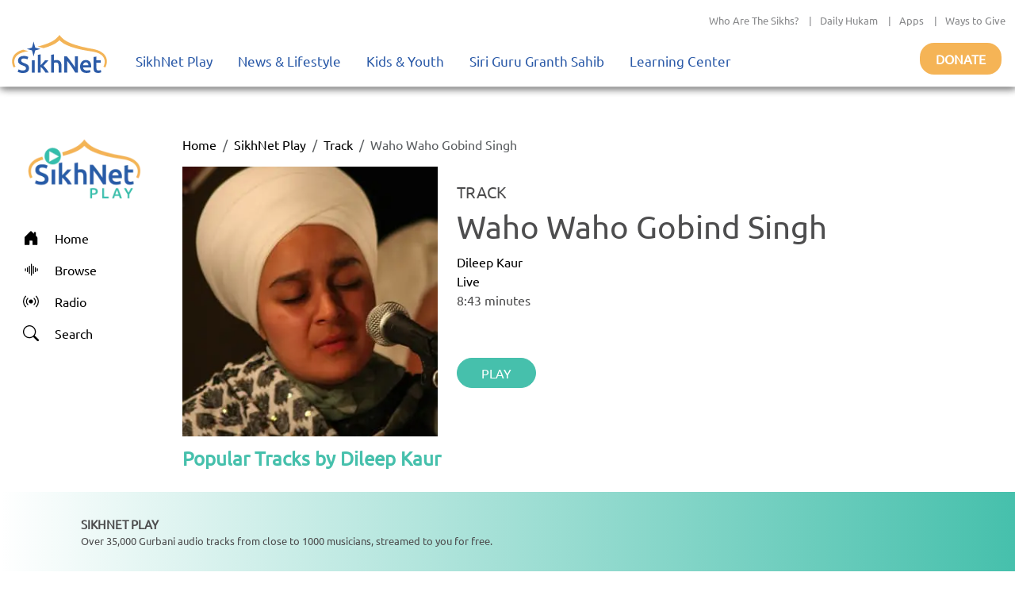

--- FILE ---
content_type: text/html; charset=utf-8
request_url: https://play.sikhnet.com/track/waho-waho-gobind-singh-3
body_size: 11479
content:
<!DOCTYPE html><html><head><meta charSet="utf-8" data-next-head=""/><meta name="viewport" content="initial-scale=1.0, width=device-width" data-next-head=""/><link rel="icon" href="/favicon.ico" data-next-head=""/><title data-next-head="">Waho Waho Gobind Singh - Dileep Kaur - Play &amp; Download for Free - SikhNet Play</title><link rel="canonical" href="https://play.sikhnet.com/track/waho-waho-gobind-singh-3" data-next-head=""/><meta property="og:url" content="https://play.sikhnet.com/track/waho-waho-gobind-singh-3" data-next-head=""/><meta property="og:title" content="Waho Waho Gobind Singh - Dileep Kaur - Play &amp; Download for Free - SikhNet Play" data-next-head=""/><meta property="og:type" content="article" data-next-head=""/><meta property="og:image" content="https://v1-images.sikhnet.io/audio/image/main/dileep.jpg" data-next-head=""/><meta property="og:description" content="Waho Waho Gobind Singh | SikhNet Play Track" data-next-head=""/><meta name="description" content="Waho Waho Gobind Singh | SikhNet Play Track" data-next-head=""/><link data-next-font="" rel="preconnect" href="/" crossorigin="anonymous"/><link rel="preload" href="/_next/static/chunks/d6eb9a9b97f0598a.css" as="style"/><link rel="preload" href="/_next/static/chunks/a87916f933b8012c.css" as="style"/><link rel="preload" href="/_next/static/chunks/99bc0bffb5a857f5.css" as="style"/><link rel="preload" href="/_next/static/chunks/3597337fea47d557.css" as="style"/><link rel="preload" href="/_next/static/chunks/6029f433b691183a.css" as="style"/><link rel="preload" href="/_next/static/chunks/8467202663a0092e.css" as="style"/><script type="application/ld+json" data-next-head="">
      {
        "@context": "http://schema.org",
        "@type": "Organization",
        "url": "https://sikhnet.com",
        "@id": "https://sikhnet.com",
        "logo": "https://www.sikhnet.com/sites/all/themes/sikhnet_ninja/img/sikhnet-logo.svg?v=s0ztn1",
        "name" : "SikhNet",
        "sameAs" : [
          "https://www.facebook.com/sikhnet/","https://www.instagram.com/sikhnet/","https://twitter.com/sikhnet/","https://www.youtube.com/sikhnet/"
        ]
      }
      </script><script type="application/ld+json" data-next-head="">
      [{"@context":"https://schema.org","@type":"SiteNavigationElement","name":"Home","url":"https://play.sikhnet.com"},
      {"@context":"https://schema.org","@type":"SiteNavigationElement","name":"Browse","url":"https://play.sikhnet.com/browse"},
      {"@context":"https://schema.org","@type":"SiteNavigationElement","name":"Radio","url":"https://play.sikhnet.com/radio"},
      {"@context":"https://schema.org","@type":"SiteNavigationElement","name":"Search","url":"https://play.sikhnet.com/search"}]
      </script><script type="application/ld+json" data-next-head="">{"@context":"https://schema.org","@type":"WebPage","name":"SikhNet Play","description":"Waho Waho Gobind Singh - Dileep Kaur - Play & Download for Free - SikhNet Play","url":"https://play.sikhnet.com/track/waho-waho-gobind-singh-3","publisher":{"@type":"Organization","name":"SikhNet","logo":{"@type":"ImageObject","contentUrl":"https://www.sikhnet.com/sites/all/themes/sikhnet_ninja/img/sikhnet-logo.svg?v=s0ztn1"}}}</script><script type="application/ld+json" data-next-head="">{"@context":"https://schema.org","@type":"BreadcrumbList","itemListElement":[{"@type":"ListItem","position":1,"name":"SikhNet Play","item":"https://play.sikhnet.com/"},{"@type":"ListItem","position":2,"name":"Track","item":"https://play.sikhnet.com/browse"},{"@type":"ListItem","position":3,"name":"Waho Waho Gobind Singh","item":"https://play.sikhnet.com/track/waho-waho-gobind-singh-3"}]}</script><script type="application/ld+json" data-next-head="">{"@context":"https://schema.org","@type":"MusicRecording","name":"Waho Waho Gobind Singh","url":"https://play.sikhnet.com/track/waho-waho-gobind-singh-3","@id":"https://play.sikhnet.com/track/waho-waho-gobind-singh-3","image":"https://www.sikhnet.com/files/audio/image/main/dileep.jpg","duration":"PT0S","byArtist":{"@type":"Person","name":"Dileep Kaur"}}</script><link rel="stylesheet" href="/_next/static/chunks/d6eb9a9b97f0598a.css" data-n-g=""/><link rel="stylesheet" href="/_next/static/chunks/a87916f933b8012c.css" data-n-g=""/><link rel="stylesheet" href="/_next/static/chunks/99bc0bffb5a857f5.css" data-n-g=""/><link rel="stylesheet" href="/_next/static/chunks/3597337fea47d557.css" data-n-p=""/><link rel="stylesheet" href="/_next/static/chunks/6029f433b691183a.css" data-n-p=""/><link rel="stylesheet" href="/_next/static/chunks/8467202663a0092e.css" data-n-p=""/><noscript data-n-css=""></noscript><script src="/_next/static/chunks/59afde0820d88f2c.js" defer="" type="fd7d105396cf9896c4c3a51f-text/javascript"></script><script src="/_next/static/chunks/70d72479bf1e4114.js" defer="" type="fd7d105396cf9896c4c3a51f-text/javascript"></script><script src="/_next/static/chunks/b99edb2768ebbaae.js" defer="" type="fd7d105396cf9896c4c3a51f-text/javascript"></script><script src="/_next/static/chunks/5e59b92c7144dcf1.js" defer="" type="fd7d105396cf9896c4c3a51f-text/javascript"></script><script src="/_next/static/chunks/turbopack-e4fa7a954519c1d7.js" defer="" type="fd7d105396cf9896c4c3a51f-text/javascript"></script><script src="/_next/static/chunks/8e8361dcc3c21336.js" defer="" type="fd7d105396cf9896c4c3a51f-text/javascript"></script><script src="/_next/static/chunks/6603132bb4ff458d.js" defer="" type="fd7d105396cf9896c4c3a51f-text/javascript"></script><script src="/_next/static/chunks/bc34640c63127093.js" defer="" type="fd7d105396cf9896c4c3a51f-text/javascript"></script><script src="/_next/static/chunks/f22a578ffca9e643.js" defer="" type="fd7d105396cf9896c4c3a51f-text/javascript"></script><script src="/_next/static/chunks/3af7aa7c57f06663.js" defer="" type="fd7d105396cf9896c4c3a51f-text/javascript"></script><script src="/_next/static/chunks/3b1c0c0fa940a644.js" defer="" type="fd7d105396cf9896c4c3a51f-text/javascript"></script><script src="/_next/static/chunks/32a5d0e0e7470e30.js" defer="" type="fd7d105396cf9896c4c3a51f-text/javascript"></script><script src="/_next/static/chunks/303e4b5a471c8e03.js" defer="" type="fd7d105396cf9896c4c3a51f-text/javascript"></script><script src="/_next/static/chunks/b9a44957dd75e397.js" defer="" type="fd7d105396cf9896c4c3a51f-text/javascript"></script><script src="/_next/static/chunks/1a028000ddcd7335.js" defer="" type="fd7d105396cf9896c4c3a51f-text/javascript"></script><script src="/_next/static/chunks/508d0e84a486c827.js" defer="" type="fd7d105396cf9896c4c3a51f-text/javascript"></script><script src="/_next/static/chunks/435c9af944689fca.js" defer="" type="fd7d105396cf9896c4c3a51f-text/javascript"></script><script src="/_next/static/chunks/turbopack-d200551c8ca08d6d.js" defer="" type="fd7d105396cf9896c4c3a51f-text/javascript"></script><script src="/_next/static/8cFRoOeHjQePcTExhth43/_ssgManifest.js" defer="" type="fd7d105396cf9896c4c3a51f-text/javascript"></script><script src="/_next/static/8cFRoOeHjQePcTExhth43/_buildManifest.js" defer="" type="fd7d105396cf9896c4c3a51f-text/javascript"></script></head><body><div id="__next"><style>
    #nprogress {
      pointer-events: none;
    }
    #nprogress .bar {
      background: #46c0ac;
      position: fixed;
      z-index: 9999;
      top: 0;
      left: 0;
      width: 100%;
      height: 3px;
    }
    #nprogress .peg {
      display: block;
      position: absolute;
      right: 0px;
      width: 100px;
      height: 100%;
      box-shadow: 0 0 10px #46c0ac, 0 0 5px #46c0ac;
      opacity: 1;
      -webkit-transform: rotate(3deg) translate(0px, -4px);
      -ms-transform: rotate(3deg) translate(0px, -4px);
      transform: rotate(3deg) translate(0px, -4px);
    }
    #nprogress .spinner {
      display: block;
      position: fixed;
      z-index: 1031;
      top: 15px;
      right: 15px;
    }
    #nprogress .spinner-icon {
      width: 18px;
      height: 18px;
      box-sizing: border-box;
      border: solid 2px transparent;
      border-top-color: #46c0ac;
      border-left-color: #46c0ac;
      border-radius: 50%;
      -webkit-animation: nprogresss-spinner 400ms linear infinite;
      animation: nprogress-spinner 400ms linear infinite;
    }
    .nprogress-custom-parent {
      overflow: hidden;
      position: relative;
    }
    .nprogress-custom-parent #nprogress .spinner,
    .nprogress-custom-parent #nprogress .bar {
      position: absolute;
    }
    @-webkit-keyframes nprogress-spinner {
      0% {
        -webkit-transform: rotate(0deg);
      }
      100% {
        -webkit-transform: rotate(360deg);
      }
    }
    @keyframes nprogress-spinner {
      0% {
        transform: rotate(0deg);
      }
      100% {
        transform: rotate(360deg);
      }
    }
  </style><div class="layout-module___1lhUW__container"><header class="Header-module__arFiJq__sikhNetPlayHeader masthead mb-auto"><nav class="navbar navbar-expand navbar-light"><div class="Header-module__arFiJq__sikhNetPlayHeaderContainer"><div class="top-bar "><div class="container-fluid"><div class="row"><div class="col-sm-12"><p class="top-nav"><a target="_blank" rel="noreferrer" href="https://www.sikhnet.com/pages/who-are-sikhs-what-is-sikhism">Who Are The Sikhs?</a> |<a target="_blank" rel="noreferrer" href="https://www.sikhnet.com/hukam">Daily Hukam</a> |<a target="_blank" rel="noreferrer" href="https://www.sikhnet.com/apps">Apps</a> |<a target="_blank" rel="noreferrer" href="https://www.sikhnet.com/get-involved">Ways to Give</a></p></div></div></div></div><div class="second-bar "><div class="container-fluid navigation-container anniversary"><div class="navbar-header"><div class="d-none d-xl-block g-0"><a class="navbar-brand" href="https://www.sikhnet.com"><div class="header-logo"><img alt="SikhNet Logo" loading="lazy" width="120" height="48" decoding="async" data-nimg="1" style="color:transparent" src="/_next/static/media/sikhnet-logo.3295e913.svg"/></div></a></div><div class="d-flex d-xl-none g-0"><div class="d-flex align-content-center navbar-toggle-container"><button type="button" class="navbar-toggle collapsed" data-toggle="collapse" data-target="#navbar" aria-expanded="false" aria-controls="navbar"><span class="sr-only">Toggle navigation</span><span class="icon-bar"></span><span class="icon-bar"></span><span class="icon-bar"></span></button></div><div><a href="/"><div class="header-logo"><img alt="SikhNet Play Logo" loading="lazy" width="120" height="65" decoding="async" data-nimg="1" style="color:transparent" srcSet="/_next/image?url=%2F_next%2Fstatic%2Fmedia%2FSikhNetPlay-Logo.0107479c.png&amp;w=128&amp;q=75 1x, /_next/image?url=%2F_next%2Fstatic%2Fmedia%2FSikhNetPlay-Logo.0107479c.png&amp;w=256&amp;q=75 2x" src="/_next/image?url=%2F_next%2Fstatic%2Fmedia%2FSikhNetPlay-Logo.0107479c.png&amp;w=256&amp;q=75"/></div></a></div></div><div id="navbar" class="navbar-collapse collapse "><ul class="menu nav navbar-nav"><li class="row-close-button"><a href="#" class="navbar-toggle" data-toggle="collapse" data-target="#navbar" aria-expanded="true" aria-controls="navbar"><span>X</span></a></li><li class="dropdown"><a title="" href="/">SikhNet Play<span class="caret"></span></a><ul class="dropdown-menu clearfix"><li><ul><li class="first leaf"><a target="_blank" rel="noreferrer" href="https://www.sikhnet.com/diamonds-eternity-gurbani-classics" title="">Diamonds of Eternity: Gurbani Classics</a></li><li class="leaf"><a href="/radio">Radio</a></li><li class="leaf"><a href="/browse/artist-directory">Artists Directory</a></li><li class="leaf"><a target="_blank" rel="noreferrer" href="https://www.sikhnet.com/gurbani/mobile" title="">Mobile App</a></li><li class="leaf"><a target="_blank" rel="noreferrer" href="https://www.sikhnet.com/gurbani/audio-upload" title="">Upload Gurbani</a></li></ul></li></ul></li><li class="dropdown"><a target="_blank" rel="noreferrer" href="https://www.sikhnet.com/news" title="">News &amp; Lifestyle<span class="caret"></span></a><ul class="dropdown-menu clearfix"><li><ul><li class="dropdown"><a target="_blank" rel="noreferrer" href="https://www.sikhnet.com/news/pulse-panth" title="Pulse of the Panth">Pulse of the Panth<span class="caret"></span></a><ul class="dropdown-menu clearfix"><li><ul><li class=""><a target="_blank" rel="noreferrer" href="https://www.sikhnet.com/news/current-events" title="Current Events">Current Events</a></li><li class=""><a target="_blank" rel="noreferrer" href="https://www.sikhnet.com/news/perspectives" title="Perspectives">Perspectives</a></li><li class=""><a target="_blank" rel="noreferrer" href="https://www.sikhnet.com/news/art-entertainment" title="Art &amp; Entertainment">Art &amp; Entertainment</a></li><li class=""><a target="_blank" rel="noreferrer" href="https://www.sikhnet.com/news/community-events" title="Community Events">Community Events</a> </li><li class=""><a target="_blank" rel="noreferrer" href="https://www.sikhnet.com/news/interfaith" title="Interfaith">Interfaith</a></li><li class=""><a target="_blank" rel="noreferrer" href="https://www.sikhnet.com/IRF" title="International Religious Freedom">International Religious Freedom</a></li><li class=""><a target="_blank" rel="noreferrer" href="https://www.sikhnet.com/news/environment" title="Environment">Environment</a></li></ul></li></ul></li><li class="dropdown"><a target="_blank" rel="noreferrer" href="https://www.sikhnet.com/news/spirituality" title="Spirituality">Spirituality<span class="caret"></span></a><ul class="dropdown-menu clearfix"><li><ul><li class=""><a target="_blank" rel="noreferrer" href="https://www.sikhnet.com/news/sacredness-gurbani" title="Sacredness of Gurbani">Sacredness of Gurbani</a></li><li class=""><a target="_blank" rel="noreferrer" href="https://www.sikhnet.com/news/sikhi-modern-world" title="Sikhi in the Modern World">Sikhi in the Modern World</a></li><li class=""><a target="_blank" rel="noreferrer" href="https://www.sikhnet.com/news/spiritual-living" title="Spiritual Living">Spiritual Living</a></li><li class=""><a target="_blank" rel="noreferrer" href="https://www.sikhnet.com/news/simran-and-meditation" title="Simran and Meditation">Simran and Meditation</a></li></ul></li></ul></li><li class="dropdown"><a target="_blank" rel="noreferrer" href="https://www.sikhnet.com/news/identity" title="Identity">Identity<span class="caret"></span></a><ul class="dropdown-menu clearfix"><li><ul><li class=""><a target="_blank" rel="noreferrer" href="https://www.sikhnet.com/news/sikh-identity" title="Sikh Identity">Sikh Identity</a></li><li class=""><a target="_blank" rel="noreferrer" href="https://www.sikhnet.com/news/sikh-celebrations" title="Sikh Celebrations">Sikh Celebrations</a></li><li class=""><a target="_blank" rel="noreferrer" href="https://www.sikhnet.com/news/sikh-history-and-heritage" title="Sikh History and Heritage">Sikh History and Heritage</a></li><li class=""><a target="_blank" rel="noreferrer" href="https://www.sikhnet.com/news/notable-sikhs" title="Notable Sikhs">Notable Sikhs</a></li><li class=""><a target="_blank" rel="noreferrer" href="https://www.sikhnet.com/news/outreach-and-seva" title="Outreach and Seva">Outreach and Seva</a></li><li class=""><a target="_blank" rel="noreferrer" href="https://www.sikhnet.com/news/sikhi-worldwide" title="Sikhi Worldwide">Sikhi Worldwide</a></li><li class=""><a target="_blank" rel="noreferrer" href="https://www.sikhnet.com/news/sikh-warrior" title="Sikh Warrior">Sikh Warrior</a></li><li class=""><a target="_blank" rel="noreferrer" href="https://www.sikhnet.com/news/shaabash" title="Shaabash">Shaabash</a></li></ul></li></ul></li><li class="dropdown"><a target="_blank" rel="noreferrer" href="https://www.sikhnet.com/news/wellness" title="Wellness">Wellness<span class="caret"></span></a><ul class="dropdown-menu clearfix"><li><ul><li class=""><a target="_blank" rel="noreferrer" href="https://www.sikhnet.com/news/body-mind-and-soul" title="Body, Mind and Soul">Body, Mind and Soul</a></li><li class=""><a target="_blank" rel="noreferrer" href="https://www.sikhnet.com/news/family-relationships" title="Family &amp; Relationships">Family &amp; Relationships</a></li></ul></li></ul></li><li class="dropdown"><a target="_blank" rel="noreferrer" href="https://www.sikhnet.com/news/life" title="Life">Life<span class="caret"></span></a><ul class="dropdown-menu clearfix"><li><ul><li class=""><a target="_blank" rel="noreferrer" href="https://www.sikhnet.com/news/singh" title="Singh">Singh</a></li><li class=""><a target="_blank" rel="noreferrer" href="https://www.sikhnet.com/news/kaur" title="Kaur">Kaur</a></li><li class=""><a target="_blank" rel="noreferrer" href="https://www.sikhnet.com/news/teens" title="Teens">Teens</a></li><li class=""><a target="_blank" rel="noreferrer" href="https://www.sikhnet.com/news/youth" title="Youth">Youth</a></li><li class=""><a target="_blank" rel="noreferrer" href="https://www.sikhnet.com/news/education-career" title="Education &amp; Career">Education &amp; Career</a></li></ul></li></ul></li></ul></li></ul></li><li class="dropdown"><a target="_blank" rel="noreferrer" href="https://www.sikhnet.com/kids-youth">Kids &amp; Youth<span class="caret"></span></a><ul class="dropdown-menu clearfix"><li><ul><li class="first leaf"><a target="_blank" rel="noreferrer" href="https://www.sikhnet.com/stories" title="">Animated Stories</a></li><li class="leaf"><a target="_blank" rel="noreferrer" href="https://www.sikhnet.com/filmfestival" title="SikhNet Youth Online Film Festival">Film Festival</a></li><li class="last leaf"><a target="_blank" rel="noreferrer" href="https://kaur.sikhnet.com/">KAUR Movie</a></li></ul></li></ul></li><li class="dropdown"><a target="_blank" rel="noreferrer" href="https://www.sikhnet.com/Siri-Guru-Granth-Sahib">Siri Guru Granth Sahib<span class="caret"></span></a><ul class="dropdown-menu clearfix"><li><ul><li class="first leaf"><a target="_blank" rel="noreferrer" href="https://www.sikhnet.com/Siri-Guru-Granth-Sahib#tab-search" title="">Search</a></li><li class="leaf"><a target="_blank" rel="noreferrer" href="https://www.sikhnet.com/Siri-Guru-Granth-Sahib#tab-read" title="">Read</a></li><li class="leaf"><a target="_blank" rel="noreferrer" href="https://www.sikhnet.com/Siri-Guru-Granth-Sahib#tab-listen" title="">Listen</a></li><li class="leaf"><a target="_blank" rel="noreferrer" href="https://www.sikhnet.com/Siri-Guru-Granth-Sahib#tab-learn" title="">Learn</a></li><li class="leaf"><a target="_blank" rel="noreferrer" href="https://www.sikhnet.com/Siri-Guru-Granth-Sahib#tab-resources" title="Other Resources">Other Resources</a></li><li class="leaf"><a target="_blank" rel="noreferrer" href="https://www.sikhnet.com/siri-guru-granth-sahib-w-english-translation">SGGS 5 Volume Set</a></li><li class="leaf"><a target="_blank" rel="noreferrer" href="https://www.sikhnet.com/banis">Nitnem Banis</a></li><li class="leaf"><a target="_blank" rel="noreferrer" href="https://www.sikhnet.com/hukam" title="Daily Hukamnama from Sri Darbar Sahib Amritsar (Golden Temple)">Daily Hukamnama</a></li><li class="leaf"><a target="_blank" rel="noreferrer" href="https://www.sikhnet.com/hukam/personal" title="Take a personal hukamnama to receive guidance from the words of the Siri Guru Granth Sahib.">Take a Personal Hukam</a></li><li class="leaf"><a target="_blank" rel="noreferrer" href="https://www.sikhnet.com/pages/what-is-a-hukamnama" title="Reading from the Siri Guru Granth Sahib when one needs spiritual advice.">What is a Hukamnama?</a></li><li class="last leaf"><a target="_blank" rel="noreferrer" href="https://www.sikhnet.com/pages/sikh-gurpurab-calendar" title="">Gurpurab Calendar</a></li></ul></li></ul></li><li class="dropdown"><a class="nolink" target="_blank" rel="noreferrer" href="https://learn.sikhnet.com">Learning Center<span class="caret"></span></a><ul class="dropdown-menu clearfix"><li><ul><li class="first leaf"><a target="_blank" rel="noreferrer" href="https://learn.sikhnet.com/p/normalizing-grief" title="">Normalizing Grief Mini-series</a></li><li class="leaf"><a target="_blank" rel="noreferrer" href="https://learn.sikhnet.com/p/deepening-your-personal-relationship-with-guru" title="">Deepening Your Personal Relationship with the Guru</a></li><li class="leaf"><a target="_blank" rel="noreferrer" href="https://learn.sikhnet.com/p/amrit-vela-awakening/" title="Free Online Course">Amrit Vela Awakening</a></li><li class="leaf"><a target="_blank" rel="noreferrer" href="https://learn.sikhnet.com/p/the-universe-is-your-university" title="Free Online Course">The Universe is Your University</a></li><li class="leaf"><a target="_blank" rel="noreferrer" href="https://learn.sikhnet.com/p/why-am-i-a-sikh/" title="Exploring Your Identity &amp; Purpose">Why am I a Sikh?</a></li><li class="leaf"><a target="_blank" rel="noreferrer" href="https://learn.sikhnet.com/p/finding-peace-healing-trauma-and-loss" title="">Finding Peace: Healing Trauma &amp; Loss</a></li><li class="leaf"><a target="_blank" rel="noreferrer" href="https://learn.sikhnet.com/p/coping-with-grief" title="Grieving effectively is the key to regaining Chardi Kalaa during these chaotic times.">Coping With Grief</a></li><li class="leaf"><a target="_blank" rel="noreferrer" href="https://www.youtube.com/sikhnet" title="Inspirational videos on all topics related to Sikhi and Spirituality">Inspirational Videos</a></li><li class="leaf"><a target="_blank" rel="noreferrer" href="https://learn.sikhnet.com/courses" title="">View All Learning Center Courses</a></li><li class="leaf"><a target="_blank" rel="noreferrer" href="https://www.sikhnet.com/pages/sikh-history" title="">Sikh History</a></li><li class="leaf"><a target="_blank" rel="noreferrer" href="https://www.sikhiwiki.org/" title="">Sikhi Wiki</a></li><li class="last leaf"><a target="_blank" rel="noreferrer" href="https://www.sikhnet.com/pages/sikhnet-scholar-series" title="A series of Lectures">The SikhNet Scholar Series</a></li></ul></li></ul></li><li class="search-container"></li></ul></div><div class="donate-button-container"><div class="donate-button"><a target="_blank" rel="noreferrer" href="https://www.sikhnet.com/get-involved?form=FRU2025GEN">Donate</a></div></div></div></div></div></div></nav><div id="page-main-header"><div></div><div></div><div></div></div></header><main class="layout-module___1lhUW__contentContainer"><div class="container-fluid"><div class="row"><div class="d-none d-xl-block g-0 layout-module___1lhUW__gmcNav col-xl-2"><div class="layout-module___1lhUW__gmcMenuContainer"><div class="layout-module___1lhUW__gmcMenuBrandIconContainer"><a class="layout-module___1lhUW__gmcMenuBrand" href="/"><div class="layout-module___1lhUW__gmcMenuBrandIcon"><img alt="SikhNet Play Logo" loading="lazy" width="360" height="196" decoding="async" data-nimg="1" style="color:transparent" srcSet="/_next/image?url=%2F_next%2Fstatic%2Fmedia%2FSikhNetPlay-Logo.0107479c.png&amp;w=384&amp;q=75 1x, /_next/image?url=%2F_next%2Fstatic%2Fmedia%2FSikhNetPlay-Logo.0107479c.png&amp;w=750&amp;q=75 2x" src="/_next/image?url=%2F_next%2Fstatic%2Fmedia%2FSikhNetPlay-Logo.0107479c.png&amp;w=750&amp;q=75"/></div></a></div><div class="vstack"><a class="layout-module___1lhUW__gmcMenuItem " href="/"><div class="layout-module___1lhUW__gmcMenuIcon"><svg stroke="currentColor" fill="currentColor" stroke-width="0" viewBox="0 0 16 16" height="20" width="20" xmlns="http://www.w3.org/2000/svg"><path d="M6.5 14.5v-3.505c0-.245.25-.495.5-.495h2c.25 0 .5.25.5.5v3.5a.5.5 0 0 0 .5.5h4a.5.5 0 0 0 .5-.5v-7a.5.5 0 0 0-.146-.354L13 5.793V2.5a.5.5 0 0 0-.5-.5h-1a.5.5 0 0 0-.5.5v1.293L8.354 1.146a.5.5 0 0 0-.708 0l-6 6A.5.5 0 0 0 1.5 7.5v7a.5.5 0 0 0 .5.5h4a.5.5 0 0 0 .5-.5"></path></svg></div><div>Home</div></a><a class="layout-module___1lhUW__gmcMenuItem " href="/browse"><div class="layout-module___1lhUW__gmcMenuIcon"><svg stroke="currentColor" fill="currentColor" stroke-width="0" viewBox="0 0 16 16" height="20" width="20" xmlns="http://www.w3.org/2000/svg"><path fill-rule="evenodd" d="M8.5 2a.5.5 0 0 1 .5.5v11a.5.5 0 0 1-1 0v-11a.5.5 0 0 1 .5-.5m-2 2a.5.5 0 0 1 .5.5v7a.5.5 0 0 1-1 0v-7a.5.5 0 0 1 .5-.5m4 0a.5.5 0 0 1 .5.5v7a.5.5 0 0 1-1 0v-7a.5.5 0 0 1 .5-.5m-6 1.5A.5.5 0 0 1 5 6v4a.5.5 0 0 1-1 0V6a.5.5 0 0 1 .5-.5m8 0a.5.5 0 0 1 .5.5v4a.5.5 0 0 1-1 0V6a.5.5 0 0 1 .5-.5m-10 1A.5.5 0 0 1 3 7v2a.5.5 0 0 1-1 0V7a.5.5 0 0 1 .5-.5m12 0a.5.5 0 0 1 .5.5v2a.5.5 0 0 1-1 0V7a.5.5 0 0 1 .5-.5"></path></svg></div><div>Browse</div></a><a class="layout-module___1lhUW__gmcMenuItem " href="/radio"><div class="layout-module___1lhUW__gmcMenuIcon"><svg stroke="currentColor" fill="currentColor" stroke-width="0" viewBox="0 0 16 16" height="20" width="20" xmlns="http://www.w3.org/2000/svg"><path d="M3.05 3.05a7 7 0 0 0 0 9.9.5.5 0 0 1-.707.707 8 8 0 0 1 0-11.314.5.5 0 0 1 .707.707m2.122 2.122a4 4 0 0 0 0 5.656.5.5 0 1 1-.708.708 5 5 0 0 1 0-7.072.5.5 0 0 1 .708.708m5.656-.708a.5.5 0 0 1 .708 0 5 5 0 0 1 0 7.072.5.5 0 1 1-.708-.708 4 4 0 0 0 0-5.656.5.5 0 0 1 0-.708m2.122-2.12a.5.5 0 0 1 .707 0 8 8 0 0 1 0 11.313.5.5 0 0 1-.707-.707 7 7 0 0 0 0-9.9.5.5 0 0 1 0-.707zM10 8a2 2 0 1 1-4 0 2 2 0 0 1 4 0"></path></svg></div><div>Radio</div></a><a class="layout-module___1lhUW__gmcMenuItem " href="/search"><div class="layout-module___1lhUW__gmcMenuIcon"><svg stroke="currentColor" fill="currentColor" stroke-width="0" viewBox="0 0 16 16" height="20" width="20" xmlns="http://www.w3.org/2000/svg"><path d="M11.742 10.344a6.5 6.5 0 1 0-1.397 1.398h-.001q.044.06.098.115l3.85 3.85a1 1 0 0 0 1.415-1.414l-3.85-3.85a1 1 0 0 0-.115-.1zM12 6.5a5.5 5.5 0 1 1-11 0 5.5 5.5 0 0 1 11 0"></path></svg></div><div>Search</div></a></div></div></div><div class="g-0 layout-module___1lhUW__gmcContentContainer col-xl-10"><div class="container-fluid"><nav aria-label="breadcrumb"><ol class="breadcrumb"><li class="breadcrumb-item"><a href="/">Home</a></li><li class="breadcrumb-item"><a href="/">SikhNet Play</a></li><li class="breadcrumb-item"><a href="/browse">Track</a></li><li class="breadcrumb-item active" aria-current="page">Waho Waho Gobind Singh</li></ol></nav><div class="text-center text-xl-start row"><div class="col-xxl-3 col-xl-4 col-lg-12"><div><img alt="Waho Waho Gobind Singh" loading="lazy" width="350" height="350" decoding="async" data-nimg="1" class="TrackPage-module__ztv70a__imageStyle" style="color:transparent;background-size:cover;background-position:50% 50%;background-repeat:no-repeat;background-image:url(&quot;data:image/svg+xml;charset=utf-8,%3Csvg xmlns=&#x27;http://www.w3.org/2000/svg&#x27; viewBox=&#x27;0 0 350 350&#x27;%3E%3Cfilter id=&#x27;b&#x27; color-interpolation-filters=&#x27;sRGB&#x27;%3E%3CfeGaussianBlur stdDeviation=&#x27;20&#x27;/%3E%3CfeColorMatrix values=&#x27;1 0 0 0 0 0 1 0 0 0 0 0 1 0 0 0 0 0 100 -1&#x27; result=&#x27;s&#x27;/%3E%3CfeFlood x=&#x27;0&#x27; y=&#x27;0&#x27; width=&#x27;100%25&#x27; height=&#x27;100%25&#x27;/%3E%3CfeComposite operator=&#x27;out&#x27; in=&#x27;s&#x27;/%3E%3CfeComposite in2=&#x27;SourceGraphic&#x27;/%3E%3CfeGaussianBlur stdDeviation=&#x27;20&#x27;/%3E%3C/filter%3E%3Cimage width=&#x27;100%25&#x27; height=&#x27;100%25&#x27; x=&#x27;0&#x27; y=&#x27;0&#x27; preserveAspectRatio=&#x27;none&#x27; style=&#x27;filter: url(%23b);&#x27; href=&#x27;[data-uri]&#x27;/%3E%3C/svg%3E&quot;)" srcSet="/_next/image?url=https%3A%2F%2Fv1-images.sikhnet.io%2Fcdn-cgi%2Fimage%2Fwidth%3D500%2Cquality%3D75%2Faudio%2Fimage%2Fmain%2Fdileep.jpg&amp;w=384&amp;q=75 1x, /_next/image?url=https%3A%2F%2Fv1-images.sikhnet.io%2Fcdn-cgi%2Fimage%2Fwidth%3D500%2Cquality%3D75%2Faudio%2Fimage%2Fmain%2Fdileep.jpg&amp;w=750&amp;q=75 2x" src="/_next/image?url=https%3A%2F%2Fv1-images.sikhnet.io%2Fcdn-cgi%2Fimage%2Fwidth%3D500%2Cquality%3D75%2Faudio%2Fimage%2Fmain%2Fdileep.jpg&amp;w=750&amp;q=75"/></div></div><div class="col-xl col-lg-12"><div class="TrackPage-module__ztv70a__trackTitleContainer row"><h5>TRACK</h5><h1>Waho Waho Gobind Singh</h1><a href="/artist/dileep-kaur">Dileep Kaur</a><a href="/album/live-1">Live</a><p>8:43<!-- --> minutes</p></div><div class="TrackPage-module__ztv70a__trackActionBar row"><div class="justify-content-center justify-content-xl-start hstack gap-4"><button type="button" class="GmcUiWidgetStyles-module__LJCz7q__solidButton btn btn-success">PLAY</button></div></div></div></div><div class="row"><div class="GmcUiWidgetStyles-module__LJCz7q__stackedWidgetContainer container-fluid"><div class="GmcUiWidgetStyles-module__LJCz7q__widgetHeader row"><div class="col"><span class="GmcUiWidgetStyles-module__LJCz7q__widgetTitle">Popular Tracks by Dileep Kaur</span></div></div><div><div class="GmcUiWidgetStyles-module__LJCz7q__rowsStackedWidgetContainer row"><div class="GmcUiWidgetStyles-module__LJCz7q__rowsStackedWidgetImageContainer col-md-1 col-3"><div class="GmcUiWidgetStyles-module__LJCz7q__rowsStackedWidgetTrackPlayIcon"><svg stroke="currentColor" fill="currentColor" stroke-width="0" viewBox="0 0 16 16" height="25" width="25" xmlns="http://www.w3.org/2000/svg"><path d="M16 8A8 8 0 1 1 0 8a8 8 0 0 1 16 0M6.79 5.093A.5.5 0 0 0 6 5.5v5a.5.5 0 0 0 .79.407l3.5-2.5a.5.5 0 0 0 0-.814z"></path></svg></div><img alt="Mera Man Lochai" loading="lazy" width="50" height="50" decoding="async" data-nimg="1" class="GmcUiWidgetStyles-module__LJCz7q__imageStyle" style="color:transparent;background-size:cover;background-position:50% 50%;background-repeat:no-repeat;background-image:url(&quot;data:image/svg+xml;charset=utf-8,%3Csvg xmlns=&#x27;http://www.w3.org/2000/svg&#x27; viewBox=&#x27;0 0 50 50&#x27;%3E%3Cfilter id=&#x27;b&#x27; color-interpolation-filters=&#x27;sRGB&#x27;%3E%3CfeGaussianBlur stdDeviation=&#x27;20&#x27;/%3E%3CfeColorMatrix values=&#x27;1 0 0 0 0 0 1 0 0 0 0 0 1 0 0 0 0 0 100 -1&#x27; result=&#x27;s&#x27;/%3E%3CfeFlood x=&#x27;0&#x27; y=&#x27;0&#x27; width=&#x27;100%25&#x27; height=&#x27;100%25&#x27;/%3E%3CfeComposite operator=&#x27;out&#x27; in=&#x27;s&#x27;/%3E%3CfeComposite in2=&#x27;SourceGraphic&#x27;/%3E%3CfeGaussianBlur stdDeviation=&#x27;20&#x27;/%3E%3C/filter%3E%3Cimage width=&#x27;100%25&#x27; height=&#x27;100%25&#x27; x=&#x27;0&#x27; y=&#x27;0&#x27; preserveAspectRatio=&#x27;none&#x27; style=&#x27;filter: url(%23b);&#x27; href=&#x27;[data-uri]&#x27;/%3E%3C/svg%3E&quot;)" srcSet="/_next/image?url=https%3A%2F%2Fv1-images.sikhnet.io%2Fcdn-cgi%2Fimage%2Fwidth%3D100%2Cquality%3D75%2Faudio%2Fimage%2Fmain%2Fdileep.jpg&amp;w=64&amp;q=75 1x, /_next/image?url=https%3A%2F%2Fv1-images.sikhnet.io%2Fcdn-cgi%2Fimage%2Fwidth%3D100%2Cquality%3D75%2Faudio%2Fimage%2Fmain%2Fdileep.jpg&amp;w=128&amp;q=75 2x" src="/_next/image?url=https%3A%2F%2Fv1-images.sikhnet.io%2Fcdn-cgi%2Fimage%2Fwidth%3D100%2Cquality%3D75%2Faudio%2Fimage%2Fmain%2Fdileep.jpg&amp;w=128&amp;q=75"/></div><div class="GmcUiWidgetStyles-module__LJCz7q__stackedLabelTextContainer col-md-10 col-7"><div class="vstack gap-0"><div class="GmcUiWidgetStyles-module__LJCz7q__stackedLabelTitle  "><a href="/track/mera-man-lochai">Mera Man Lochai</a></div><div class="GmcUiWidgetStyles-module__LJCz7q__stackedLabelSubtitle">Dileep Kaur</div></div></div><div class="GmcUiWidgetStyles-module__LJCz7q__stackedLabelRightContainer col-md-1 col-2"><div class="vstack gap-0"><div class="GmcUiWidgetStyles-module__LJCz7q__stackedLabelTime">9:59</div><div class="GmcUiWidgetStyles-module__LJCz7q__stackedEllipsisButton"><button type="button" class="GmcUiWidgetStyles-module__LJCz7q__stackedEllipsisButton btn btn-primary"><svg stroke="currentColor" fill="currentColor" stroke-width="0" viewBox="0 0 16 16" height="1em" width="1em" xmlns="http://www.w3.org/2000/svg"><path d="M3 9.5a1.5 1.5 0 1 1 0-3 1.5 1.5 0 0 1 0 3m5 0a1.5 1.5 0 1 1 0-3 1.5 1.5 0 0 1 0 3m5 0a1.5 1.5 0 1 1 0-3 1.5 1.5 0 0 1 0 3"></path></svg></button></div></div></div></div><div class="GmcUiWidgetStyles-module__LJCz7q__rowsStackedWidgetContainer row"><div class="GmcUiWidgetStyles-module__LJCz7q__rowsStackedWidgetImageContainer col-md-1 col-3"><div class="GmcUiWidgetStyles-module__LJCz7q__rowsStackedWidgetTrackPlayIcon"><svg stroke="currentColor" fill="currentColor" stroke-width="0" viewBox="0 0 16 16" height="25" width="25" xmlns="http://www.w3.org/2000/svg"><path d="M16 8A8 8 0 1 1 0 8a8 8 0 0 1 16 0M6.79 5.093A.5.5 0 0 0 6 5.5v5a.5.5 0 0 0 .79.407l3.5-2.5a.5.5 0 0 0 0-.814z"></path></svg></div><img alt="Sae Sanjog Karo Maerae Pyaarae" loading="lazy" width="50" height="50" decoding="async" data-nimg="1" class="GmcUiWidgetStyles-module__LJCz7q__imageStyle" style="color:transparent;background-size:cover;background-position:50% 50%;background-repeat:no-repeat;background-image:url(&quot;data:image/svg+xml;charset=utf-8,%3Csvg xmlns=&#x27;http://www.w3.org/2000/svg&#x27; viewBox=&#x27;0 0 50 50&#x27;%3E%3Cfilter id=&#x27;b&#x27; color-interpolation-filters=&#x27;sRGB&#x27;%3E%3CfeGaussianBlur stdDeviation=&#x27;20&#x27;/%3E%3CfeColorMatrix values=&#x27;1 0 0 0 0 0 1 0 0 0 0 0 1 0 0 0 0 0 100 -1&#x27; result=&#x27;s&#x27;/%3E%3CfeFlood x=&#x27;0&#x27; y=&#x27;0&#x27; width=&#x27;100%25&#x27; height=&#x27;100%25&#x27;/%3E%3CfeComposite operator=&#x27;out&#x27; in=&#x27;s&#x27;/%3E%3CfeComposite in2=&#x27;SourceGraphic&#x27;/%3E%3CfeGaussianBlur stdDeviation=&#x27;20&#x27;/%3E%3C/filter%3E%3Cimage width=&#x27;100%25&#x27; height=&#x27;100%25&#x27; x=&#x27;0&#x27; y=&#x27;0&#x27; preserveAspectRatio=&#x27;none&#x27; style=&#x27;filter: url(%23b);&#x27; href=&#x27;[data-uri]&#x27;/%3E%3C/svg%3E&quot;)" srcSet="/_next/image?url=https%3A%2F%2Fv1-images.sikhnet.io%2Fcdn-cgi%2Fimage%2Fwidth%3D100%2Cquality%3D75%2Faudio%2Fimage%2Fmain%2Fdileep.jpg&amp;w=64&amp;q=75 1x, /_next/image?url=https%3A%2F%2Fv1-images.sikhnet.io%2Fcdn-cgi%2Fimage%2Fwidth%3D100%2Cquality%3D75%2Faudio%2Fimage%2Fmain%2Fdileep.jpg&amp;w=128&amp;q=75 2x" src="/_next/image?url=https%3A%2F%2Fv1-images.sikhnet.io%2Fcdn-cgi%2Fimage%2Fwidth%3D100%2Cquality%3D75%2Faudio%2Fimage%2Fmain%2Fdileep.jpg&amp;w=128&amp;q=75"/></div><div class="GmcUiWidgetStyles-module__LJCz7q__stackedLabelTextContainer col-md-10 col-7"><div class="vstack gap-0"><div class="GmcUiWidgetStyles-module__LJCz7q__stackedLabelTitle  "><a href="/track/sae-sanjog-karo-maerae-pyaarae">Sae Sanjog Karo Maerae Pyaarae</a></div><div class="GmcUiWidgetStyles-module__LJCz7q__stackedLabelSubtitle">Dileep Kaur</div></div></div><div class="GmcUiWidgetStyles-module__LJCz7q__stackedLabelRightContainer col-md-1 col-2"><div class="vstack gap-0"><div class="GmcUiWidgetStyles-module__LJCz7q__stackedLabelTime">9:06</div><div class="GmcUiWidgetStyles-module__LJCz7q__stackedEllipsisButton"><button type="button" class="GmcUiWidgetStyles-module__LJCz7q__stackedEllipsisButton btn btn-primary"><svg stroke="currentColor" fill="currentColor" stroke-width="0" viewBox="0 0 16 16" height="1em" width="1em" xmlns="http://www.w3.org/2000/svg"><path d="M3 9.5a1.5 1.5 0 1 1 0-3 1.5 1.5 0 0 1 0 3m5 0a1.5 1.5 0 1 1 0-3 1.5 1.5 0 0 1 0 3m5 0a1.5 1.5 0 1 1 0-3 1.5 1.5 0 0 1 0 3"></path></svg></button></div></div></div></div><div class="GmcUiWidgetStyles-module__LJCz7q__rowsStackedWidgetContainer row"><div class="GmcUiWidgetStyles-module__LJCz7q__rowsStackedWidgetImageContainer col-md-1 col-3"><div class="GmcUiWidgetStyles-module__LJCz7q__rowsStackedWidgetTrackPlayIcon"><svg stroke="currentColor" fill="currentColor" stroke-width="0" viewBox="0 0 16 16" height="25" width="25" xmlns="http://www.w3.org/2000/svg"><path d="M16 8A8 8 0 1 1 0 8a8 8 0 0 1 16 0M6.79 5.093A.5.5 0 0 0 6 5.5v5a.5.5 0 0 0 .79.407l3.5-2.5a.5.5 0 0 0 0-.814z"></path></svg></div><img alt="Jhakhar Jhaangee Meeho Varsai" loading="lazy" width="50" height="50" decoding="async" data-nimg="1" class="GmcUiWidgetStyles-module__LJCz7q__imageStyle" style="color:transparent;background-size:cover;background-position:50% 50%;background-repeat:no-repeat;background-image:url(&quot;data:image/svg+xml;charset=utf-8,%3Csvg xmlns=&#x27;http://www.w3.org/2000/svg&#x27; viewBox=&#x27;0 0 50 50&#x27;%3E%3Cfilter id=&#x27;b&#x27; color-interpolation-filters=&#x27;sRGB&#x27;%3E%3CfeGaussianBlur stdDeviation=&#x27;20&#x27;/%3E%3CfeColorMatrix values=&#x27;1 0 0 0 0 0 1 0 0 0 0 0 1 0 0 0 0 0 100 -1&#x27; result=&#x27;s&#x27;/%3E%3CfeFlood x=&#x27;0&#x27; y=&#x27;0&#x27; width=&#x27;100%25&#x27; height=&#x27;100%25&#x27;/%3E%3CfeComposite operator=&#x27;out&#x27; in=&#x27;s&#x27;/%3E%3CfeComposite in2=&#x27;SourceGraphic&#x27;/%3E%3CfeGaussianBlur stdDeviation=&#x27;20&#x27;/%3E%3C/filter%3E%3Cimage width=&#x27;100%25&#x27; height=&#x27;100%25&#x27; x=&#x27;0&#x27; y=&#x27;0&#x27; preserveAspectRatio=&#x27;none&#x27; style=&#x27;filter: url(%23b);&#x27; href=&#x27;[data-uri]&#x27;/%3E%3C/svg%3E&quot;)" srcSet="/_next/image?url=https%3A%2F%2Fv1-images.sikhnet.io%2Fcdn-cgi%2Fimage%2Fwidth%3D100%2Cquality%3D75%2Faudio%2Fimage%2Fmain%2Fdileep.jpg&amp;w=64&amp;q=75 1x, /_next/image?url=https%3A%2F%2Fv1-images.sikhnet.io%2Fcdn-cgi%2Fimage%2Fwidth%3D100%2Cquality%3D75%2Faudio%2Fimage%2Fmain%2Fdileep.jpg&amp;w=128&amp;q=75 2x" src="/_next/image?url=https%3A%2F%2Fv1-images.sikhnet.io%2Fcdn-cgi%2Fimage%2Fwidth%3D100%2Cquality%3D75%2Faudio%2Fimage%2Fmain%2Fdileep.jpg&amp;w=128&amp;q=75"/></div><div class="GmcUiWidgetStyles-module__LJCz7q__stackedLabelTextContainer col-md-10 col-7"><div class="vstack gap-0"><div class="GmcUiWidgetStyles-module__LJCz7q__stackedLabelTitle  "><a href="/track/jhakhar-jhaangee-meeho-varsai-0">Jhakhar Jhaangee Meeho Varsai</a></div><div class="GmcUiWidgetStyles-module__LJCz7q__stackedLabelSubtitle">Dileep Kaur</div></div></div><div class="GmcUiWidgetStyles-module__LJCz7q__stackedLabelRightContainer col-md-1 col-2"><div class="vstack gap-0"><div class="GmcUiWidgetStyles-module__LJCz7q__stackedLabelTime">11:19</div><div class="GmcUiWidgetStyles-module__LJCz7q__stackedEllipsisButton"><button type="button" class="GmcUiWidgetStyles-module__LJCz7q__stackedEllipsisButton btn btn-primary"><svg stroke="currentColor" fill="currentColor" stroke-width="0" viewBox="0 0 16 16" height="1em" width="1em" xmlns="http://www.w3.org/2000/svg"><path d="M3 9.5a1.5 1.5 0 1 1 0-3 1.5 1.5 0 0 1 0 3m5 0a1.5 1.5 0 1 1 0-3 1.5 1.5 0 0 1 0 3m5 0a1.5 1.5 0 1 1 0-3 1.5 1.5 0 0 1 0 3"></path></svg></button></div></div></div></div><div class="GmcUiWidgetStyles-module__LJCz7q__rowsStackedWidgetContainer row"><div class="GmcUiWidgetStyles-module__LJCz7q__rowsStackedWidgetImageContainer col-md-1 col-3"><div class="GmcUiWidgetStyles-module__LJCz7q__rowsStackedWidgetTrackPlayIcon"><svg stroke="currentColor" fill="currentColor" stroke-width="0" viewBox="0 0 16 16" height="25" width="25" xmlns="http://www.w3.org/2000/svg"><path d="M16 8A8 8 0 1 1 0 8a8 8 0 0 1 16 0M6.79 5.093A.5.5 0 0 0 6 5.5v5a.5.5 0 0 0 .79.407l3.5-2.5a.5.5 0 0 0 0-.814z"></path></svg></div><img alt="Vaday Vaday Jo Desai Logh" loading="lazy" width="50" height="50" decoding="async" data-nimg="1" class="GmcUiWidgetStyles-module__LJCz7q__imageStyle" style="color:transparent;background-size:cover;background-position:50% 50%;background-repeat:no-repeat;background-image:url(&quot;data:image/svg+xml;charset=utf-8,%3Csvg xmlns=&#x27;http://www.w3.org/2000/svg&#x27; viewBox=&#x27;0 0 50 50&#x27;%3E%3Cfilter id=&#x27;b&#x27; color-interpolation-filters=&#x27;sRGB&#x27;%3E%3CfeGaussianBlur stdDeviation=&#x27;20&#x27;/%3E%3CfeColorMatrix values=&#x27;1 0 0 0 0 0 1 0 0 0 0 0 1 0 0 0 0 0 100 -1&#x27; result=&#x27;s&#x27;/%3E%3CfeFlood x=&#x27;0&#x27; y=&#x27;0&#x27; width=&#x27;100%25&#x27; height=&#x27;100%25&#x27;/%3E%3CfeComposite operator=&#x27;out&#x27; in=&#x27;s&#x27;/%3E%3CfeComposite in2=&#x27;SourceGraphic&#x27;/%3E%3CfeGaussianBlur stdDeviation=&#x27;20&#x27;/%3E%3C/filter%3E%3Cimage width=&#x27;100%25&#x27; height=&#x27;100%25&#x27; x=&#x27;0&#x27; y=&#x27;0&#x27; preserveAspectRatio=&#x27;none&#x27; style=&#x27;filter: url(%23b);&#x27; href=&#x27;[data-uri]&#x27;/%3E%3C/svg%3E&quot;)" srcSet="/_next/image?url=https%3A%2F%2Fv1-images.sikhnet.io%2Fcdn-cgi%2Fimage%2Fwidth%3D100%2Cquality%3D75%2Faudio%2Fimage%2Fmain%2Fdileep.jpg&amp;w=64&amp;q=75 1x, /_next/image?url=https%3A%2F%2Fv1-images.sikhnet.io%2Fcdn-cgi%2Fimage%2Fwidth%3D100%2Cquality%3D75%2Faudio%2Fimage%2Fmain%2Fdileep.jpg&amp;w=128&amp;q=75 2x" src="/_next/image?url=https%3A%2F%2Fv1-images.sikhnet.io%2Fcdn-cgi%2Fimage%2Fwidth%3D100%2Cquality%3D75%2Faudio%2Fimage%2Fmain%2Fdileep.jpg&amp;w=128&amp;q=75"/></div><div class="GmcUiWidgetStyles-module__LJCz7q__stackedLabelTextContainer col-md-10 col-7"><div class="vstack gap-0"><div class="GmcUiWidgetStyles-module__LJCz7q__stackedLabelTitle  "><a href="/track/vaday-vaday-jo-desai-logh">Vaday Vaday Jo Desai Logh</a></div><div class="GmcUiWidgetStyles-module__LJCz7q__stackedLabelSubtitle">Dileep Kaur - Summer Solstice 2003</div></div></div><div class="GmcUiWidgetStyles-module__LJCz7q__stackedLabelRightContainer col-md-1 col-2"><div class="vstack gap-0"><div class="GmcUiWidgetStyles-module__LJCz7q__stackedLabelTime">4:59</div><div class="GmcUiWidgetStyles-module__LJCz7q__stackedEllipsisButton"><button type="button" class="GmcUiWidgetStyles-module__LJCz7q__stackedEllipsisButton btn btn-primary"><svg stroke="currentColor" fill="currentColor" stroke-width="0" viewBox="0 0 16 16" height="1em" width="1em" xmlns="http://www.w3.org/2000/svg"><path d="M3 9.5a1.5 1.5 0 1 1 0-3 1.5 1.5 0 0 1 0 3m5 0a1.5 1.5 0 1 1 0-3 1.5 1.5 0 0 1 0 3m5 0a1.5 1.5 0 1 1 0-3 1.5 1.5 0 0 1 0 3"></path></svg></button></div></div></div></div><div class="GmcUiWidgetStyles-module__LJCz7q__rowsStackedWidgetContainer row"><div class="GmcUiWidgetStyles-module__LJCz7q__rowsStackedWidgetImageContainer col-md-1 col-3"><div class="GmcUiWidgetStyles-module__LJCz7q__rowsStackedWidgetTrackPlayIcon"><svg stroke="currentColor" fill="currentColor" stroke-width="0" viewBox="0 0 16 16" height="25" width="25" xmlns="http://www.w3.org/2000/svg"><path d="M16 8A8 8 0 1 1 0 8a8 8 0 0 1 16 0M6.79 5.093A.5.5 0 0 0 6 5.5v5a.5.5 0 0 0 .79.407l3.5-2.5a.5.5 0 0 0 0-.814z"></path></svg></div><img alt="Ong Namo Gurudev Namo" loading="lazy" width="50" height="50" decoding="async" data-nimg="1" class="GmcUiWidgetStyles-module__LJCz7q__imageStyle" style="color:transparent;background-size:cover;background-position:50% 50%;background-repeat:no-repeat;background-image:url(&quot;data:image/svg+xml;charset=utf-8,%3Csvg xmlns=&#x27;http://www.w3.org/2000/svg&#x27; viewBox=&#x27;0 0 50 50&#x27;%3E%3Cfilter id=&#x27;b&#x27; color-interpolation-filters=&#x27;sRGB&#x27;%3E%3CfeGaussianBlur stdDeviation=&#x27;20&#x27;/%3E%3CfeColorMatrix values=&#x27;1 0 0 0 0 0 1 0 0 0 0 0 1 0 0 0 0 0 100 -1&#x27; result=&#x27;s&#x27;/%3E%3CfeFlood x=&#x27;0&#x27; y=&#x27;0&#x27; width=&#x27;100%25&#x27; height=&#x27;100%25&#x27;/%3E%3CfeComposite operator=&#x27;out&#x27; in=&#x27;s&#x27;/%3E%3CfeComposite in2=&#x27;SourceGraphic&#x27;/%3E%3CfeGaussianBlur stdDeviation=&#x27;20&#x27;/%3E%3C/filter%3E%3Cimage width=&#x27;100%25&#x27; height=&#x27;100%25&#x27; x=&#x27;0&#x27; y=&#x27;0&#x27; preserveAspectRatio=&#x27;none&#x27; style=&#x27;filter: url(%23b);&#x27; href=&#x27;[data-uri]&#x27;/%3E%3C/svg%3E&quot;)" srcSet="/_next/image?url=https%3A%2F%2Fv1-images.sikhnet.io%2Fcdn-cgi%2Fimage%2Fwidth%3D100%2Cquality%3D75%2Faudio%2Fimage%2Fmain%2Fdileep.jpg&amp;w=64&amp;q=75 1x, /_next/image?url=https%3A%2F%2Fv1-images.sikhnet.io%2Fcdn-cgi%2Fimage%2Fwidth%3D100%2Cquality%3D75%2Faudio%2Fimage%2Fmain%2Fdileep.jpg&amp;w=128&amp;q=75 2x" src="/_next/image?url=https%3A%2F%2Fv1-images.sikhnet.io%2Fcdn-cgi%2Fimage%2Fwidth%3D100%2Cquality%3D75%2Faudio%2Fimage%2Fmain%2Fdileep.jpg&amp;w=128&amp;q=75"/></div><div class="GmcUiWidgetStyles-module__LJCz7q__stackedLabelTextContainer col-md-10 col-7"><div class="vstack gap-0"><div class="GmcUiWidgetStyles-module__LJCz7q__stackedLabelTitle  "><a href="/track/ong-namo-gurudev-namo">Ong Namo Gurudev Namo</a></div><div class="GmcUiWidgetStyles-module__LJCz7q__stackedLabelSubtitle">Dileep Kaur</div></div></div><div class="GmcUiWidgetStyles-module__LJCz7q__stackedLabelRightContainer col-md-1 col-2"><div class="vstack gap-0"><div class="GmcUiWidgetStyles-module__LJCz7q__stackedLabelTime">7:11</div><div class="GmcUiWidgetStyles-module__LJCz7q__stackedEllipsisButton"><button type="button" class="GmcUiWidgetStyles-module__LJCz7q__stackedEllipsisButton btn btn-primary"><svg stroke="currentColor" fill="currentColor" stroke-width="0" viewBox="0 0 16 16" height="1em" width="1em" xmlns="http://www.w3.org/2000/svg"><path d="M3 9.5a1.5 1.5 0 1 1 0-3 1.5 1.5 0 0 1 0 3m5 0a1.5 1.5 0 1 1 0-3 1.5 1.5 0 0 1 0 3m5 0a1.5 1.5 0 1 1 0-3 1.5 1.5 0 0 1 0 3"></path></svg></button></div></div></div></div><div class="GmcUiWidgetStyles-module__LJCz7q__rowsStackedWidgetContainer row"><div class="GmcUiWidgetStyles-module__LJCz7q__rowsStackedWidgetImageContainer col-md-1 col-3"><div class="GmcUiWidgetStyles-module__LJCz7q__rowsStackedWidgetTrackPlayIcon"><svg stroke="currentColor" fill="currentColor" stroke-width="0" viewBox="0 0 16 16" height="25" width="25" xmlns="http://www.w3.org/2000/svg"><path d="M16 8A8 8 0 1 1 0 8a8 8 0 0 1 16 0M6.79 5.093A.5.5 0 0 0 6 5.5v5a.5.5 0 0 0 .79.407l3.5-2.5a.5.5 0 0 0 0-.814z"></path></svg></div><img alt="Eh Sareera Mereya" loading="lazy" width="50" height="50" decoding="async" data-nimg="1" class="GmcUiWidgetStyles-module__LJCz7q__imageStyle" style="color:transparent;background-size:cover;background-position:50% 50%;background-repeat:no-repeat;background-image:url(&quot;data:image/svg+xml;charset=utf-8,%3Csvg xmlns=&#x27;http://www.w3.org/2000/svg&#x27; viewBox=&#x27;0 0 50 50&#x27;%3E%3Cfilter id=&#x27;b&#x27; color-interpolation-filters=&#x27;sRGB&#x27;%3E%3CfeGaussianBlur stdDeviation=&#x27;20&#x27;/%3E%3CfeColorMatrix values=&#x27;1 0 0 0 0 0 1 0 0 0 0 0 1 0 0 0 0 0 100 -1&#x27; result=&#x27;s&#x27;/%3E%3CfeFlood x=&#x27;0&#x27; y=&#x27;0&#x27; width=&#x27;100%25&#x27; height=&#x27;100%25&#x27;/%3E%3CfeComposite operator=&#x27;out&#x27; in=&#x27;s&#x27;/%3E%3CfeComposite in2=&#x27;SourceGraphic&#x27;/%3E%3CfeGaussianBlur stdDeviation=&#x27;20&#x27;/%3E%3C/filter%3E%3Cimage width=&#x27;100%25&#x27; height=&#x27;100%25&#x27; x=&#x27;0&#x27; y=&#x27;0&#x27; preserveAspectRatio=&#x27;none&#x27; style=&#x27;filter: url(%23b);&#x27; href=&#x27;[data-uri]&#x27;/%3E%3C/svg%3E&quot;)" srcSet="/_next/image?url=https%3A%2F%2Fv1-images.sikhnet.io%2Fcdn-cgi%2Fimage%2Fwidth%3D100%2Cquality%3D75%2Faudio%2Fimage%2Fmain%2Fdileep.jpg&amp;w=64&amp;q=75 1x, /_next/image?url=https%3A%2F%2Fv1-images.sikhnet.io%2Fcdn-cgi%2Fimage%2Fwidth%3D100%2Cquality%3D75%2Faudio%2Fimage%2Fmain%2Fdileep.jpg&amp;w=128&amp;q=75 2x" src="/_next/image?url=https%3A%2F%2Fv1-images.sikhnet.io%2Fcdn-cgi%2Fimage%2Fwidth%3D100%2Cquality%3D75%2Faudio%2Fimage%2Fmain%2Fdileep.jpg&amp;w=128&amp;q=75"/></div><div class="GmcUiWidgetStyles-module__LJCz7q__stackedLabelTextContainer col-md-10 col-7"><div class="vstack gap-0"><div class="GmcUiWidgetStyles-module__LJCz7q__stackedLabelTitle  "><a href="/track/eh-sareera-mereya">Eh Sareera Mereya</a></div><div class="GmcUiWidgetStyles-module__LJCz7q__stackedLabelSubtitle">Dileep Kaur</div></div></div><div class="GmcUiWidgetStyles-module__LJCz7q__stackedLabelRightContainer col-md-1 col-2"><div class="vstack gap-0"><div class="GmcUiWidgetStyles-module__LJCz7q__stackedLabelTime">6:25</div><div class="GmcUiWidgetStyles-module__LJCz7q__stackedEllipsisButton"><button type="button" class="GmcUiWidgetStyles-module__LJCz7q__stackedEllipsisButton btn btn-primary"><svg stroke="currentColor" fill="currentColor" stroke-width="0" viewBox="0 0 16 16" height="1em" width="1em" xmlns="http://www.w3.org/2000/svg"><path d="M3 9.5a1.5 1.5 0 1 1 0-3 1.5 1.5 0 0 1 0 3m5 0a1.5 1.5 0 1 1 0-3 1.5 1.5 0 0 1 0 3m5 0a1.5 1.5 0 1 1 0-3 1.5 1.5 0 0 1 0 3"></path></svg></button></div></div></div></div></div></div></div><div class="row"><div class="GmcUiWidgetStyles-module__LJCz7q__carouselWidgetContainer container-fluid"><div class="GmcUiWidgetStyles-module__LJCz7q__widgetHeader row"><div class="GmcUiWidgetStyles-module__LJCz7q__widgetHeaderColumn col"><div class="GmcUiWidgetStyles-module__LJCz7q__widgetTitle">Albums by Dileep Kaur</div></div><div class="GmcUiWidgetStyles-module__LJCz7q__widgetHeaderButtonContainer col"><div class="row"><a href="/track/undefined/albums"><button type="button" class="see-all-link btn btn-primary">VIEW ALL ALBUMS</button></a></div></div></div><div><div class="embla"><div class="embla__viewport"><div class="embla__container"><div class="embla__slide"><a title="Summer Solstice 2003" href="/album/summer-solstice-2003"><img alt="Summer Solstice 2003" loading="lazy" width="400" height="400" decoding="async" data-nimg="1" class="GmcUiWidgetStyles-module__LJCz7q__imageStyle" style="color:transparent;background-size:cover;background-position:50% 50%;background-repeat:no-repeat;background-image:url(&quot;data:image/svg+xml;charset=utf-8,%3Csvg xmlns=&#x27;http://www.w3.org/2000/svg&#x27; viewBox=&#x27;0 0 400 400&#x27;%3E%3Cfilter id=&#x27;b&#x27; color-interpolation-filters=&#x27;sRGB&#x27;%3E%3CfeGaussianBlur stdDeviation=&#x27;20&#x27;/%3E%3CfeColorMatrix values=&#x27;1 0 0 0 0 0 1 0 0 0 0 0 1 0 0 0 0 0 100 -1&#x27; result=&#x27;s&#x27;/%3E%3CfeFlood x=&#x27;0&#x27; y=&#x27;0&#x27; width=&#x27;100%25&#x27; height=&#x27;100%25&#x27;/%3E%3CfeComposite operator=&#x27;out&#x27; in=&#x27;s&#x27;/%3E%3CfeComposite in2=&#x27;SourceGraphic&#x27;/%3E%3CfeGaussianBlur stdDeviation=&#x27;20&#x27;/%3E%3C/filter%3E%3Cimage width=&#x27;100%25&#x27; height=&#x27;100%25&#x27; x=&#x27;0&#x27; y=&#x27;0&#x27; preserveAspectRatio=&#x27;none&#x27; style=&#x27;filter: url(%23b);&#x27; href=&#x27;[data-uri]&#x27;/%3E%3C/svg%3E&quot;)" srcSet="/_next/image?url=https%3A%2F%2Fv1-images.sikhnet.io%2Fcdn-cgi%2Fimage%2Fwidth%3D500%2Cquality%3D75%2Fdefault_images%2Falbum.jpg&amp;w=640&amp;q=75 1x, /_next/image?url=https%3A%2F%2Fv1-images.sikhnet.io%2Fcdn-cgi%2Fimage%2Fwidth%3D500%2Cquality%3D75%2Fdefault_images%2Falbum.jpg&amp;w=828&amp;q=75 2x" src="/_next/image?url=https%3A%2F%2Fv1-images.sikhnet.io%2Fcdn-cgi%2Fimage%2Fwidth%3D500%2Cquality%3D75%2Fdefault_images%2Falbum.jpg&amp;w=828&amp;q=75"/><div class="GmcUiWidgetStyles-module__LJCz7q__widgetItemTitle">Summer Solstice 2003</div><div class="GmcUiWidgetStyles-module__LJCz7q__widgetItemSubtitle"></div></a></div><div class="embla__slide"><a title="Live" href="/album/live-1"><img alt="Live" loading="lazy" width="400" height="400" decoding="async" data-nimg="1" class="GmcUiWidgetStyles-module__LJCz7q__imageStyle" style="color:transparent;background-size:cover;background-position:50% 50%;background-repeat:no-repeat;background-image:url(&quot;data:image/svg+xml;charset=utf-8,%3Csvg xmlns=&#x27;http://www.w3.org/2000/svg&#x27; viewBox=&#x27;0 0 400 400&#x27;%3E%3Cfilter id=&#x27;b&#x27; color-interpolation-filters=&#x27;sRGB&#x27;%3E%3CfeGaussianBlur stdDeviation=&#x27;20&#x27;/%3E%3CfeColorMatrix values=&#x27;1 0 0 0 0 0 1 0 0 0 0 0 1 0 0 0 0 0 100 -1&#x27; result=&#x27;s&#x27;/%3E%3CfeFlood x=&#x27;0&#x27; y=&#x27;0&#x27; width=&#x27;100%25&#x27; height=&#x27;100%25&#x27;/%3E%3CfeComposite operator=&#x27;out&#x27; in=&#x27;s&#x27;/%3E%3CfeComposite in2=&#x27;SourceGraphic&#x27;/%3E%3CfeGaussianBlur stdDeviation=&#x27;20&#x27;/%3E%3C/filter%3E%3Cimage width=&#x27;100%25&#x27; height=&#x27;100%25&#x27; x=&#x27;0&#x27; y=&#x27;0&#x27; preserveAspectRatio=&#x27;none&#x27; style=&#x27;filter: url(%23b);&#x27; href=&#x27;[data-uri]&#x27;/%3E%3C/svg%3E&quot;)" srcSet="/_next/image?url=https%3A%2F%2Fv1-images.sikhnet.io%2Fcdn-cgi%2Fimage%2Fwidth%3D500%2Cquality%3D75%2Fdefault_images%2Falbum.jpg&amp;w=640&amp;q=75 1x, /_next/image?url=https%3A%2F%2Fv1-images.sikhnet.io%2Fcdn-cgi%2Fimage%2Fwidth%3D500%2Cquality%3D75%2Fdefault_images%2Falbum.jpg&amp;w=828&amp;q=75 2x" src="/_next/image?url=https%3A%2F%2Fv1-images.sikhnet.io%2Fcdn-cgi%2Fimage%2Fwidth%3D500%2Cquality%3D75%2Fdefault_images%2Falbum.jpg&amp;w=828&amp;q=75"/><div class="GmcUiWidgetStyles-module__LJCz7q__widgetItemTitle">Live</div><div class="GmcUiWidgetStyles-module__LJCz7q__widgetItemSubtitle"></div></a></div></div></div><button class="embla__button embla__button--prev"><svg class="embla__button__svg" viewBox="137.718 -1.001 366.563 644"><path d="M428.36 12.5c16.67-16.67 43.76-16.67 60.42 0 16.67 16.67 16.67 43.76 0 60.42L241.7 320c148.25 148.24 230.61 230.6 247.08 247.08 16.67 16.66 16.67 43.75 0 60.42-16.67 16.66-43.76 16.67-60.42 0-27.72-27.71-249.45-249.37-277.16-277.08a42.308 42.308 0 0 1-12.48-30.34c0-11.1 4.1-22.05 12.48-30.42C206.63 234.23 400.64 40.21 428.36 12.5z"></path></svg></button><button class="embla__button embla__button--next"><svg class="embla__button__svg" viewBox="0 0 238.003 238.003"><path d="M181.776 107.719L78.705 4.648c-6.198-6.198-16.273-6.198-22.47 0s-6.198 16.273 0 22.47l91.883 91.883-91.883 91.883c-6.198 6.198-6.198 16.273 0 22.47s16.273 6.198 22.47 0l103.071-103.039a15.741 15.741 0 0 0 4.64-11.283c0-4.13-1.526-8.199-4.64-11.313z"></path></svg></button></div></div></div></div></div></div></div></div></main><div class="Footer-module__rnk_JG__sikhNetPlayFooter"><footer id="footer" class="mt-auto"><div class="footer-menu panels-bootstrap-container-39-8"><div class="container-fluid panels-bootstrap-container-39-9"><div class="row panels-bootstrap-row-39-10"><div class="col-xs-6  col-md-4  panels-bootstrap-column-39-12"><div class="panels-bootstrap-region-39-second_"><div class="panel-pane pane-custom pane-23 menu"><h2 class="pane-title">Information </h2><div class="pane-content"><ul><li><a target="_blank" rel="noreferrer" href="https://www.sikhnet.com/about-sikhnet">About Sikhnet</a></li><li><a target="_blank" rel="noreferrer" href="https://www.sikhnet.com/contact">Contact Us</a></li><li><a target="_blank" rel="noreferrer" href="https://www.sikhnet.com/pages/privacy-policy">Privacy Policy</a></li><li><a target="_blank" rel="noreferrer" href="https://www.sikhnet.com/pages/copyright-policy">Copyright Policy</a></li><li><a target="_blank" rel="noreferrer" href="https://www.sikhnet.com/pages/sikhnet-news-editorial-guidelines">Editorial Guidelines</a></li><li><a target="_blank" rel="noreferrer" href="https://www.sikhnet.com/user">Log In</a></li></ul> </div></div></div></div><div class="col-xs-6  col-md-4  panels-bootstrap-column-39-13"><div class="panels-bootstrap-region-39-third_"><div class="panel-pane pane-custom pane-25 menu"><h2 class="pane-title">Resources </h2><div class="pane-content"><ul><li><a target="_blank" rel="noreferrer" href="https://report.sikhnet.com">Annual Report</a></li><li><a target="_blank" rel="noreferrer" href="https://www.sikhnet.com/get-involved">Get Involved</a></li><li><a target="_blank" rel="noreferrer" href="https://www.sikhnet.com/categories">Topic Index</a></li></ul> </div></div></div></div><div class="col-xs-6  col-md-4  panels-bootstrap-column-39-14"><div class="panels-bootstrap-region-39-fourth_"><div class="panel-pane pane-block pane-snmodule-social-media-links-footer pane-snmodule"><h2 class="pane-title">Connect With Us </h2><div class="pane-content"><div class="menu"><div class="footer-donate-button"><a target="_blank" rel="noreferrer" href="https://www.sikhnet.com/get-involved?form=FRU2025GEN" class="btn donate">Donate</a></div><ul class="social-footer"><li class="facebook"><a target="_blank" rel="noreferrer" href="https://www.facebook.com/sikhnet">Facebook</a></li><li class="twitter"><a target="_blank" rel="noreferrer" href="https://twitter.com/sikhnet">Twitter</a></li><li class="youtube"><a target="_blank" rel="noreferrer" href="https://www.youtube.com/sikhnet">YouTube</a></li></ul></div></div></div></div></div></div></div></div></footer><div class="copyright"><p>Copyright © <!-- -->2026<!-- --> SikhNet, Inc., All Rights Reserved</p></div></div><div class="layout-module___1lhUW__browserMusicPlayerMobileContainer"><div class="MusicPlayerMobile-module__gRI4tG__musicPlayerContainer container-fluid"><div class="MusicPlayerMobile-module__gRI4tG__scrubberContainer"><div class="scrubber horizontal MusicPlayerMobile-module__gRI4tG__scrubberContainer"><div class="bar"><div class="bar__buffer" style="width:0.00000%"></div><div class="bar__progress" style="width:NaN%"></div><div class="bar__thumb" style="left:NaN%"></div></div></div></div><div class="MusicPlayerMobile-module__gRI4tG__musicPlayerInnerContainer row"><div class="col"><div class="hstack gap-2"><div class="MusicPlayerMobile-module__gRI4tG__imageContainer"><img alt="Track image" loading="lazy" width="60" height="60" decoding="async" data-nimg="1" style="color:transparent;background-size:cover;background-position:50% 50%;background-repeat:no-repeat;background-image:url(&quot;data:image/svg+xml;charset=utf-8,%3Csvg xmlns=&#x27;http://www.w3.org/2000/svg&#x27; viewBox=&#x27;0 0 60 60&#x27;%3E%3Cfilter id=&#x27;b&#x27; color-interpolation-filters=&#x27;sRGB&#x27;%3E%3CfeGaussianBlur stdDeviation=&#x27;20&#x27;/%3E%3CfeColorMatrix values=&#x27;1 0 0 0 0 0 1 0 0 0 0 0 1 0 0 0 0 0 100 -1&#x27; result=&#x27;s&#x27;/%3E%3CfeFlood x=&#x27;0&#x27; y=&#x27;0&#x27; width=&#x27;100%25&#x27; height=&#x27;100%25&#x27;/%3E%3CfeComposite operator=&#x27;out&#x27; in=&#x27;s&#x27;/%3E%3CfeComposite in2=&#x27;SourceGraphic&#x27;/%3E%3CfeGaussianBlur stdDeviation=&#x27;20&#x27;/%3E%3C/filter%3E%3Cimage width=&#x27;100%25&#x27; height=&#x27;100%25&#x27; x=&#x27;0&#x27; y=&#x27;0&#x27; preserveAspectRatio=&#x27;none&#x27; style=&#x27;filter: url(%23b);&#x27; href=&#x27;[data-uri]&#x27;/%3E%3C/svg%3E&quot;)" srcSet="/_next/image?url=https%3A%2F%2Fwww.sikhnet.com%2Ffiles%2Fdefault_images%2Falbum.jpg&amp;w=64&amp;q=75 1x, /_next/image?url=https%3A%2F%2Fwww.sikhnet.com%2Ffiles%2Fdefault_images%2Falbum.jpg&amp;w=128&amp;q=75 2x" src="/_next/image?url=https%3A%2F%2Fwww.sikhnet.com%2Ffiles%2Fdefault_images%2Falbum.jpg&amp;w=128&amp;q=75"/></div><div class="MusicPlayerMobile-module__gRI4tG__trackInfoContainer"><div class="vstack gap-0"><div class="MusicPlayerMobile-module__gRI4tG__trackTitle">Not playing</div><div class="MusicPlayerMobile-module__gRI4tG__trackSubtitle"></div></div></div><div class="undefined ms-auto"><div class="MusicPlayerMobile-module__gRI4tG__playerControlPlayButtonContainer"><svg stroke="currentColor" fill="currentColor" stroke-width="0" viewBox="0 0 16 16" height="50" width="50" xmlns="http://www.w3.org/2000/svg"><path d="m11.596 8.697-6.363 3.692c-.54.313-1.233-.066-1.233-.697V4.308c0-.63.692-1.01 1.233-.696l6.363 3.692a.802.802 0 0 1 0 1.393"></path></svg></div></div></div></div></div></div><nav class="BottomTabNavigation-module__ZxV4Ea__navBarContainer navbar navbar-expand navbar-light fixed-bottom"><div class="w-100 navbar-nav"><div class=" d-flex flex-row justify-content-around w-100"><div class="nav-item"><a class="nav-link BottomTabNavigation-module__ZxV4Ea__gmcMenuItem " href="/"><div class="row d-flex flex-column justify-content-center align-items-center"><svg stroke="currentColor" fill="currentColor" stroke-width="0" viewBox="0 0 16 16" height="20" width="20" xmlns="http://www.w3.org/2000/svg"><path d="M6.5 14.5v-3.505c0-.245.25-.495.5-.495h2c.25 0 .5.25.5.5v3.5a.5.5 0 0 0 .5.5h4a.5.5 0 0 0 .5-.5v-7a.5.5 0 0 0-.146-.354L13 5.793V2.5a.5.5 0 0 0-.5-.5h-1a.5.5 0 0 0-.5.5v1.293L8.354 1.146a.5.5 0 0 0-.708 0l-6 6A.5.5 0 0 0 1.5 7.5v7a.5.5 0 0 0 .5.5h4a.5.5 0 0 0 .5-.5"></path></svg><div>Home</div></div></a></div><div class="nav-item"><a class="nav-link BottomTabNavigation-module__ZxV4Ea__gmcMenuItem " href="/browse"><div class="row d-flex flex-column justify-content-center align-items-center"><svg stroke="currentColor" fill="currentColor" stroke-width="0" viewBox="0 0 16 16" height="20" width="20" xmlns="http://www.w3.org/2000/svg"><path fill-rule="evenodd" d="M8.5 2a.5.5 0 0 1 .5.5v11a.5.5 0 0 1-1 0v-11a.5.5 0 0 1 .5-.5m-2 2a.5.5 0 0 1 .5.5v7a.5.5 0 0 1-1 0v-7a.5.5 0 0 1 .5-.5m4 0a.5.5 0 0 1 .5.5v7a.5.5 0 0 1-1 0v-7a.5.5 0 0 1 .5-.5m-6 1.5A.5.5 0 0 1 5 6v4a.5.5 0 0 1-1 0V6a.5.5 0 0 1 .5-.5m8 0a.5.5 0 0 1 .5.5v4a.5.5 0 0 1-1 0V6a.5.5 0 0 1 .5-.5m-10 1A.5.5 0 0 1 3 7v2a.5.5 0 0 1-1 0V7a.5.5 0 0 1 .5-.5m12 0a.5.5 0 0 1 .5.5v2a.5.5 0 0 1-1 0V7a.5.5 0 0 1 .5-.5"></path></svg><div>Browse</div></div></a></div><div class="nav-item"><a class="nav-link BottomTabNavigation-module__ZxV4Ea__gmcMenuItem " href="/radio"><div class="row d-flex flex-column justify-content-center align-items-center"><svg stroke="currentColor" fill="currentColor" stroke-width="0" viewBox="0 0 16 16" height="20" width="20" xmlns="http://www.w3.org/2000/svg"><path d="M3.05 3.05a7 7 0 0 0 0 9.9.5.5 0 0 1-.707.707 8 8 0 0 1 0-11.314.5.5 0 0 1 .707.707m2.122 2.122a4 4 0 0 0 0 5.656.5.5 0 1 1-.708.708 5 5 0 0 1 0-7.072.5.5 0 0 1 .708.708m5.656-.708a.5.5 0 0 1 .708 0 5 5 0 0 1 0 7.072.5.5 0 1 1-.708-.708 4 4 0 0 0 0-5.656.5.5 0 0 1 0-.708m2.122-2.12a.5.5 0 0 1 .707 0 8 8 0 0 1 0 11.313.5.5 0 0 1-.707-.707 7 7 0 0 0 0-9.9.5.5 0 0 1 0-.707zM10 8a2 2 0 1 1-4 0 2 2 0 0 1 4 0"></path></svg><div>Radio</div></div></a></div><div class="nav-item"><a class="nav-link BottomTabNavigation-module__ZxV4Ea__gmcMenuItem " href="/search"><div class="row d-flex flex-column justify-content-center align-items-center"><svg stroke="currentColor" fill="currentColor" stroke-width="0" viewBox="0 0 16 16" height="20" width="20" xmlns="http://www.w3.org/2000/svg"><path d="M11.742 10.344a6.5 6.5 0 1 0-1.397 1.398h-.001q.044.06.098.115l3.85 3.85a1 1 0 0 0 1.415-1.414l-3.85-3.85a1 1 0 0 0-.115-.1zM12 6.5a5.5 5.5 0 1 1-11 0 5.5 5.5 0 0 1 11 0"></path></svg><div>Search</div></div></a></div></div></div></nav></div><div class="layout-module___1lhUW__browserMusicPlayerContainer"><div class="MusicPlayer-module__0XF6WW__musicPlayerContainer"><div class="MusicPlayer-module__0XF6WW__musicPlayerInnerContainer row"><div class="MusicPlayer-module__0XF6WW__musicPlayerTrackInfoContainer col-sm-4"><div class="hstack gap-2"><div class="MusicPlayer-module__0XF6WW__imageContainer"><img alt="Track image" loading="lazy" width="60" height="60" decoding="async" data-nimg="1" style="color:transparent;background-size:cover;background-position:50% 50%;background-repeat:no-repeat;background-image:url(&quot;data:image/svg+xml;charset=utf-8,%3Csvg xmlns=&#x27;http://www.w3.org/2000/svg&#x27; viewBox=&#x27;0 0 60 60&#x27;%3E%3Cfilter id=&#x27;b&#x27; color-interpolation-filters=&#x27;sRGB&#x27;%3E%3CfeGaussianBlur stdDeviation=&#x27;20&#x27;/%3E%3CfeColorMatrix values=&#x27;1 0 0 0 0 0 1 0 0 0 0 0 1 0 0 0 0 0 100 -1&#x27; result=&#x27;s&#x27;/%3E%3CfeFlood x=&#x27;0&#x27; y=&#x27;0&#x27; width=&#x27;100%25&#x27; height=&#x27;100%25&#x27;/%3E%3CfeComposite operator=&#x27;out&#x27; in=&#x27;s&#x27;/%3E%3CfeComposite in2=&#x27;SourceGraphic&#x27;/%3E%3CfeGaussianBlur stdDeviation=&#x27;20&#x27;/%3E%3C/filter%3E%3Cimage width=&#x27;100%25&#x27; height=&#x27;100%25&#x27; x=&#x27;0&#x27; y=&#x27;0&#x27; preserveAspectRatio=&#x27;none&#x27; style=&#x27;filter: url(%23b);&#x27; href=&#x27;[data-uri]&#x27;/%3E%3C/svg%3E&quot;)" srcSet="/_next/image?url=https%3A%2F%2Fwww.sikhnet.com%2Ffiles%2Fdefault_images%2Falbum.jpg&amp;w=64&amp;q=75 1x, /_next/image?url=https%3A%2F%2Fwww.sikhnet.com%2Ffiles%2Fdefault_images%2Falbum.jpg&amp;w=128&amp;q=75 2x" src="/_next/image?url=https%3A%2F%2Fwww.sikhnet.com%2Ffiles%2Fdefault_images%2Falbum.jpg&amp;w=128&amp;q=75"/></div><div class="MusicPlayer-module__0XF6WW__trackInfoContainer"><div class="vstack gap-0"><div class="MusicPlayer-module__0XF6WW__trackTitle">Not playing</div><div class="MusicPlayer-module__0XF6WW__trackSubtitle"></div></div></div></div></div><div class="MusicPlayer-module__0XF6WW__musicPlayerControlsContainer col-sm-4"><div class="vstack"><div class="justify-content-center hstack"><div class="MusicPlayer-module__0XF6WW__playerControlButtonContainer"><svg stroke="currentColor" fill="currentColor" stroke-width="0" viewBox="0 0 16 16" color="inherit" style="color:inherit" height="25" width="25" xmlns="http://www.w3.org/2000/svg"><path fill-rule="evenodd" d="M0 3.5A.5.5 0 0 1 .5 3H1c2.202 0 3.827 1.24 4.874 2.418.49.552.865 1.102 1.126 1.532.26-.43.636-.98 1.126-1.532C9.173 4.24 10.798 3 13 3v1c-1.798 0-3.173 1.01-4.126 2.082A9.6 9.6 0 0 0 7.556 8a9.6 9.6 0 0 0 1.317 1.918C9.828 10.99 11.204 12 13 12v1c-2.202 0-3.827-1.24-4.874-2.418A10.6 10.6 0 0 1 7 9.05c-.26.43-.636.98-1.126 1.532C4.827 11.76 3.202 13 1 13H.5a.5.5 0 0 1 0-1H1c1.798 0 3.173-1.01 4.126-2.082A9.6 9.6 0 0 0 6.444 8a9.6 9.6 0 0 0-1.317-1.918C4.172 5.01 2.796 4 1 4H.5a.5.5 0 0 1-.5-.5"></path><path d="M13 5.466V1.534a.25.25 0 0 1 .41-.192l2.36 1.966c.12.1.12.284 0 .384l-2.36 1.966a.25.25 0 0 1-.41-.192m0 9v-3.932a.25.25 0 0 1 .41-.192l2.36 1.966c.12.1.12.284 0 .384l-2.36 1.966a.25.25 0 0 1-.41-.192"></path></svg></div><div class="MusicPlayer-module__0XF6WW__playerControlButtonContainer"><svg stroke="currentColor" fill="currentColor" stroke-width="0" viewBox="0 0 16 16" height="25" width="25" xmlns="http://www.w3.org/2000/svg"><path d="M.5 3.5A.5.5 0 0 0 0 4v8a.5.5 0 0 0 1 0V8.753l6.267 3.636c.54.313 1.233-.066 1.233-.697v-2.94l6.267 3.636c.54.314 1.233-.065 1.233-.696V4.308c0-.63-.693-1.01-1.233-.696L8.5 7.248v-2.94c0-.63-.692-1.01-1.233-.696L1 7.248V4a.5.5 0 0 0-.5-.5"></path></svg></div><div class="MusicPlayer-module__0XF6WW__playerControlPlayButtonContainer"><svg stroke="currentColor" fill="currentColor" stroke-width="0" viewBox="0 0 16 16" height="50" width="50" xmlns="http://www.w3.org/2000/svg"><path d="m11.596 8.697-6.363 3.692c-.54.313-1.233-.066-1.233-.697V4.308c0-.63.692-1.01 1.233-.696l6.363 3.692a.802.802 0 0 1 0 1.393"></path></svg></div><div class="MusicPlayer-module__0XF6WW__playerControlButtonContainer"><svg stroke="currentColor" fill="currentColor" stroke-width="0" viewBox="0 0 16 16" height="25" width="25" xmlns="http://www.w3.org/2000/svg"><path d="M15.5 3.5a.5.5 0 0 1 .5.5v8a.5.5 0 0 1-1 0V8.753l-6.267 3.636c-.54.313-1.233-.066-1.233-.697v-2.94l-6.267 3.636C.693 12.703 0 12.324 0 11.693V4.308c0-.63.693-1.01 1.233-.696L7.5 7.248v-2.94c0-.63.693-1.01 1.233-.696L15 7.248V4a.5.5 0 0 1 .5-.5"></path></svg></div><div class="MusicPlayer-module__0XF6WW__playerControlButtonContainer"><svg stroke="currentColor" fill="currentColor" stroke-width="0" viewBox="0 0 16 16" color="inherit" style="color:inherit" height="25" width="25" xmlns="http://www.w3.org/2000/svg"><path d="M11 5.466V4H5a4 4 0 0 0-3.584 5.777.5.5 0 1 1-.896.446A5 5 0 0 1 5 3h6V1.534a.25.25 0 0 1 .41-.192l2.36 1.966c.12.1.12.284 0 .384l-2.36 1.966a.25.25 0 0 1-.41-.192m3.81.086a.5.5 0 0 1 .67.225A5 5 0 0 1 11 13H5v1.466a.25.25 0 0 1-.41.192l-2.36-1.966a.25.25 0 0 1 0-.384l2.36-1.966a.25.25 0 0 1 .41.192V12h6a4 4 0 0 0 3.585-5.777.5.5 0 0 1 .225-.67Z"></path></svg></div></div><div class="hstack gap-3"><div class="MusicPlayer-module__0XF6WW__elapsedTime">0:00</div><div class="MusicPlayer-module__0XF6WW__scrubberContainer ms-auto"><div class="scrubber horizontal"><div class="bar"><div class="bar__buffer" style="width:0.00000%"></div><div class="bar__progress" style="width:NaN%"></div><div class="bar__thumb" style="left:NaN%"></div></div></div></div><div class="MusicPlayer-module__0XF6WW__totalTime">0:00</div></div></div></div><div class="d-flex justify-content-end MusicPlayer-module__0XF6WW__musicPlayerAltControlsContainer col-sm-4"><div class="MusicPlayer-module__0XF6WW__playerControlButtonContainer"><span class="badge rounded-pill bg-secondary">NEW</span> <svg stroke="currentColor" fill="currentColor" stroke-width="0" viewBox="0 0 16 16" color="inherit" style="color:inherit" height="25" width="25" xmlns="http://www.w3.org/2000/svg"><path d="M14.5 3a.5.5 0 0 1 .5.5v9a.5.5 0 0 1-.5.5h-13a.5.5 0 0 1-.5-.5v-9a.5.5 0 0 1 .5-.5zm-13-1A1.5 1.5 0 0 0 0 3.5v9A1.5 1.5 0 0 0 1.5 14h13a1.5 1.5 0 0 0 1.5-1.5v-9A1.5 1.5 0 0 0 14.5 2z"></path><path d="M3 5.5a.5.5 0 0 1 .5-.5h9a.5.5 0 0 1 0 1h-9a.5.5 0 0 1-.5-.5M3 8a.5.5 0 0 1 .5-.5h9a.5.5 0 0 1 0 1h-9A.5.5 0 0 1 3 8m0 2.5a.5.5 0 0 1 .5-.5h6a.5.5 0 0 1 0 1h-6a.5.5 0 0 1-.5-.5"></path></svg></div><div class="MusicPlayer-module__0XF6WW__playerControlButtonContainer"><svg stroke="currentColor" fill="currentColor" stroke-width="0" viewBox="0 0 16 16" color="inherit" style="color:inherit" height="25" width="25" xmlns="http://www.w3.org/2000/svg"><path d="M12 13c0 1.105-1.12 2-2.5 2S7 14.105 7 13s1.12-2 2.5-2 2.5.895 2.5 2"></path><path fill-rule="evenodd" d="M12 3v10h-1V3z"></path><path d="M11 2.82a1 1 0 0 1 .804-.98l3-.6A1 1 0 0 1 16 2.22V4l-5 1z"></path><path fill-rule="evenodd" d="M0 11.5a.5.5 0 0 1 .5-.5H4a.5.5 0 0 1 0 1H.5a.5.5 0 0 1-.5-.5m0-4A.5.5 0 0 1 .5 7H8a.5.5 0 0 1 0 1H.5a.5.5 0 0 1-.5-.5m0-4A.5.5 0 0 1 .5 3H8a.5.5 0 0 1 0 1H.5a.5.5 0 0 1-.5-.5"></path></svg></div></div></div></div></div><div class="SignUpBanner-module__QcvaYG__signUpBannerContainer"><div class="SignUpBanner-module__QcvaYG__signUpBannerContentContainer row"><div class="SignUpBanner-module__QcvaYG__signUpBannerTextContainer col"><div class="row"><span class="SignUpBanner-module__QcvaYG__titleText">SIKHNET PLAY</span></div><div class="row"><span class="SignUpBanner-module__QcvaYG__descText">Over 35,000 Gurbani audio tracks from close to 1000 musicians, streamed to you for free.</span></div></div></div></div></div></div><script id="__NEXT_DATA__" type="application/json">{"props":{"pageProps":{"pageData":{"slug":"track","id":7857,"userPlaylistId":null,"type":"PageTypeStandardPage","pathSlug":"track/waho-waho-gobind-singh-3","resourceURI":"https://www.sikhnet.com/gurbani/audio/waho-waho-gobind-singh-3","standardPage":{"attributes":{"background":null,"title":"Waho Waho Gobind Singh","bannerImage":null},"widgets":[{"type":11,"circlesCarouselWidget":null,"circlesStackedWidget":null,"featuresCarouselWidget":null,"labelWidget":null,"rowsCarouselWidget":null,"rowsStackedWidget":null,"rowsGridWidget":null,"textWidget":null,"tilesCarouselWidget":null,"tilesStackedWidget":null,"imageWidget":{"attributes":{"id":7857,"supertitle":"TRACK","title":"Waho Waho Gobind Singh","subtitle":null,"image":{"url":"https://v1-images.sikhnet.io/audio/image/main/dileep.jpg","alternatives":{"original":"https://v1-images.sikhnet.io/audio/image/main/dileep.jpg","proxy":"https://v1-images.sikhnet.io/cdn-cgi/image/width=400,quality=3/audio/image/main/dileep.jpg","50x50":"https://v1-images.sikhnet.io/cdn-cgi/image/width=50,quality=75/audio/image/main/dileep.jpg","100x100":"https://v1-images.sikhnet.io/cdn-cgi/image/width=100,quality=75/audio/image/main/dileep.jpg","200x200":"https://v1-images.sikhnet.io/cdn-cgi/image/width=200,quality=75/audio/image/main/dileep.jpg","500x500":"https://v1-images.sikhnet.io/cdn-cgi/image/width=500,quality=75/audio/image/main/dileep.jpg","600x600":"https://v1-images.sikhnet.io/cdn-cgi/image/width=600,quality=75/audio/image/main/dileep.jpg","1000x1000":"https://v1-images.sikhnet.io/cdn-cgi/image/width=1000,quality=75/audio/image/main/dileep.jpg","fullSize":"https://v1-images.sikhnet.io/cdn-cgi/image/quality=75/audio/image/main/dileep.jpg"},"supertitle":"TRACK","title":"Waho Waho Gobind Singh","subtitle":null,"rightTitle":null,"caption":null,"backgroundColor":null,"aspectRatio":null}}}},{"type":6,"circlesCarouselWidget":null,"circlesStackedWidget":null,"featuresCarouselWidget":null,"labelWidget":null,"rowsCarouselWidget":null,"rowsStackedWidget":{"attributes":{"background":null,"title":null,"subtitle":null,"seeAllLink":null,"rowSize":null,"multiColumnPreferred":null,"pageType":"track"},"items":[{"image":{"url":"https://v1-images.sikhnet.io/audio/image/main/dileep.jpg","alternatives":{"original":"https://v1-images.sikhnet.io/audio/image/main/dileep.jpg","proxy":"https://v1-images.sikhnet.io/cdn-cgi/image/width=400,quality=3/audio/image/main/dileep.jpg","50x50":"https://v1-images.sikhnet.io/cdn-cgi/image/width=50,quality=75/audio/image/main/dileep.jpg","100x100":"https://v1-images.sikhnet.io/cdn-cgi/image/width=100,quality=75/audio/image/main/dileep.jpg","200x200":"https://v1-images.sikhnet.io/cdn-cgi/image/width=200,quality=75/audio/image/main/dileep.jpg","500x500":"https://v1-images.sikhnet.io/cdn-cgi/image/width=500,quality=75/audio/image/main/dileep.jpg","600x600":"https://v1-images.sikhnet.io/cdn-cgi/image/width=600,quality=75/audio/image/main/dileep.jpg","1000x1000":"https://v1-images.sikhnet.io/cdn-cgi/image/width=1000,quality=75/audio/image/main/dileep.jpg","fullSize":"https://v1-images.sikhnet.io/cdn-cgi/image/quality=75/audio/image/main/dileep.jpg"},"supertitle":null,"title":null,"subtitle":null,"rightTitle":null,"caption":null,"backgroundColor":null,"aspectRatio":null},"index":null,"supertitle":null,"title":"Waho Waho Gobind Singh","subtitle":"Dileep Kaur","rightTitle":"8:43","badges":[],"action":{"type":4,"resource":"https://www.sikhnet.com/gurbani/audio/play/7857","pathSlug":"track/waho-waho-gobind-singh-3","expectedPageType":"PageTypeUnknownPage","expectedPageHasBannerImage":null,"pageInfo":null,"trackInfo":{"id":7857,"type":"unknown","resource":"https://www.sikhnet.com/gurbani/audio/play/7857","pathSlug":"track/waho-waho-gobind-singh-3","trackPhotoUrl":"https://www.sikhnet.com/files/audio/image/main/dileep.jpg","name":"Waho Waho Gobind Singh","artistId":7854,"artistName":"Dileep Kaur","artistPhotoUrl":"https://www.sikhnet.com/files/audio/image/main/dileep.jpg","artistPathSlug":"artist/dileep-kaur","albumId":64484,"albumName":"Live","albumArtworkUrl":"https://www.sikhnet.com/files/default_images/album.jpg","albumPathSlug":"album/live-1","playlistId":-1,"playlistName":null,"playlistArtworkUrl":null,"playlistPathSlug":null,"userPlaylistId":-1,"userPlaylistName":null,"userPlaylistArtworkUrl":null,"playbackTime":"8:43","shabadId":10074}}}]},"rowsGridWidget":null,"textWidget":null,"tilesCarouselWidget":null,"tilesStackedWidget":null,"imageWidget":null},{"type":6,"circlesCarouselWidget":null,"circlesStackedWidget":null,"featuresCarouselWidget":null,"labelWidget":null,"rowsCarouselWidget":null,"rowsStackedWidget":{"attributes":{"background":null,"title":"Popular Tracks by Dileep Kaur","subtitle":null,"seeAllLink":{"title":"VIEW ALL TRACKS","action":{"type":1,"resource":"gmc-ui/pages/artist/7854/tracks","pathSlug":"artist/dileep-kaur/tracks","expectedPageType":"PageTypeStandardPage","expectedPageHasBannerImage":null,"pageInfo":null,"trackInfo":null}},"rowSize":null,"multiColumnPreferred":null,"pageType":"artist"},"items":[{"image":{"url":"https://v1-images.sikhnet.io/audio/image/main/dileep.jpg","alternatives":{"original":"https://v1-images.sikhnet.io/audio/image/main/dileep.jpg","proxy":"https://v1-images.sikhnet.io/cdn-cgi/image/width=400,quality=3/audio/image/main/dileep.jpg","50x50":"https://v1-images.sikhnet.io/cdn-cgi/image/width=50,quality=75/audio/image/main/dileep.jpg","100x100":"https://v1-images.sikhnet.io/cdn-cgi/image/width=100,quality=75/audio/image/main/dileep.jpg","200x200":"https://v1-images.sikhnet.io/cdn-cgi/image/width=200,quality=75/audio/image/main/dileep.jpg","500x500":"https://v1-images.sikhnet.io/cdn-cgi/image/width=500,quality=75/audio/image/main/dileep.jpg","600x600":"https://v1-images.sikhnet.io/cdn-cgi/image/width=600,quality=75/audio/image/main/dileep.jpg","1000x1000":"https://v1-images.sikhnet.io/cdn-cgi/image/width=1000,quality=75/audio/image/main/dileep.jpg","fullSize":"https://v1-images.sikhnet.io/cdn-cgi/image/quality=75/audio/image/main/dileep.jpg"},"supertitle":null,"title":null,"subtitle":null,"rightTitle":null,"caption":null,"backgroundColor":null,"aspectRatio":null},"index":null,"supertitle":null,"title":"Mera Man Lochai","subtitle":"Dileep Kaur","rightTitle":"9:59","badges":[],"action":{"type":4,"resource":"https://www.sikhnet.com/gurbani/audio/play/7853","pathSlug":"track/mera-man-lochai","expectedPageType":"PageTypeUnknownPage","expectedPageHasBannerImage":null,"pageInfo":null,"trackInfo":{"id":7853,"type":"artist","resource":"https://www.sikhnet.com/gurbani/audio/play/7853","pathSlug":"track/mera-man-lochai","trackPhotoUrl":"https://www.sikhnet.com/files/audio/image/main/dileep.jpg","name":"Mera Man Lochai","artistId":7854,"artistName":"Dileep Kaur","artistPhotoUrl":"https://www.sikhnet.com/files/audio/image/main/dileep.jpg","artistPathSlug":"artist/dileep-kaur","albumId":-1,"albumName":null,"albumArtworkUrl":null,"albumPathSlug":null,"playlistId":-1,"playlistName":null,"playlistArtworkUrl":null,"playlistPathSlug":null,"userPlaylistId":-1,"userPlaylistName":null,"userPlaylistArtworkUrl":null,"playbackTime":"9:59","shabadId":277}}},{"image":{"url":"https://v1-images.sikhnet.io/audio/image/main/dileep.jpg","alternatives":{"original":"https://v1-images.sikhnet.io/audio/image/main/dileep.jpg","proxy":"https://v1-images.sikhnet.io/cdn-cgi/image/width=400,quality=3/audio/image/main/dileep.jpg","50x50":"https://v1-images.sikhnet.io/cdn-cgi/image/width=50,quality=75/audio/image/main/dileep.jpg","100x100":"https://v1-images.sikhnet.io/cdn-cgi/image/width=100,quality=75/audio/image/main/dileep.jpg","200x200":"https://v1-images.sikhnet.io/cdn-cgi/image/width=200,quality=75/audio/image/main/dileep.jpg","500x500":"https://v1-images.sikhnet.io/cdn-cgi/image/width=500,quality=75/audio/image/main/dileep.jpg","600x600":"https://v1-images.sikhnet.io/cdn-cgi/image/width=600,quality=75/audio/image/main/dileep.jpg","1000x1000":"https://v1-images.sikhnet.io/cdn-cgi/image/width=1000,quality=75/audio/image/main/dileep.jpg","fullSize":"https://v1-images.sikhnet.io/cdn-cgi/image/quality=75/audio/image/main/dileep.jpg"},"supertitle":null,"title":null,"subtitle":null,"rightTitle":null,"caption":null,"backgroundColor":null,"aspectRatio":null},"index":null,"supertitle":null,"title":"Sae Sanjog Karo Maerae Pyaarae","subtitle":"Dileep Kaur","rightTitle":"9:06","badges":[],"action":{"type":4,"resource":"https://www.sikhnet.com/gurbani/audio/play/7865","pathSlug":"track/sae-sanjog-karo-maerae-pyaarae","expectedPageType":"PageTypeUnknownPage","expectedPageHasBannerImage":null,"pageInfo":null,"trackInfo":{"id":7865,"type":"artist","resource":"https://www.sikhnet.com/gurbani/audio/play/7865","pathSlug":"track/sae-sanjog-karo-maerae-pyaarae","trackPhotoUrl":"https://www.sikhnet.com/files/audio/image/main/dileep.jpg","name":"Sae Sanjog Karo Maerae Pyaarae","artistId":7854,"artistName":"Dileep Kaur","artistPhotoUrl":"https://www.sikhnet.com/files/audio/image/main/dileep.jpg","artistPathSlug":"artist/dileep-kaur","albumId":-1,"albumName":null,"albumArtworkUrl":null,"albumPathSlug":null,"playlistId":-1,"playlistName":null,"playlistArtworkUrl":null,"playlistPathSlug":null,"userPlaylistId":-1,"userPlaylistName":null,"userPlaylistArtworkUrl":null,"playbackTime":"9:06","shabadId":2838}}},{"image":{"url":"https://v1-images.sikhnet.io/audio/image/main/dileep.jpg","alternatives":{"original":"https://v1-images.sikhnet.io/audio/image/main/dileep.jpg","proxy":"https://v1-images.sikhnet.io/cdn-cgi/image/width=400,quality=3/audio/image/main/dileep.jpg","50x50":"https://v1-images.sikhnet.io/cdn-cgi/image/width=50,quality=75/audio/image/main/dileep.jpg","100x100":"https://v1-images.sikhnet.io/cdn-cgi/image/width=100,quality=75/audio/image/main/dileep.jpg","200x200":"https://v1-images.sikhnet.io/cdn-cgi/image/width=200,quality=75/audio/image/main/dileep.jpg","500x500":"https://v1-images.sikhnet.io/cdn-cgi/image/width=500,quality=75/audio/image/main/dileep.jpg","600x600":"https://v1-images.sikhnet.io/cdn-cgi/image/width=600,quality=75/audio/image/main/dileep.jpg","1000x1000":"https://v1-images.sikhnet.io/cdn-cgi/image/width=1000,quality=75/audio/image/main/dileep.jpg","fullSize":"https://v1-images.sikhnet.io/cdn-cgi/image/quality=75/audio/image/main/dileep.jpg"},"supertitle":null,"title":null,"subtitle":null,"rightTitle":null,"caption":null,"backgroundColor":null,"aspectRatio":null},"index":null,"supertitle":null,"title":"Jhakhar Jhaangee Meeho Varsai","subtitle":"Dileep Kaur","rightTitle":"11:19","badges":[],"action":{"type":4,"resource":"https://www.sikhnet.com/gurbani/audio/play/7859","pathSlug":"track/jhakhar-jhaangee-meeho-varsai-0","expectedPageType":"PageTypeUnknownPage","expectedPageHasBannerImage":null,"pageInfo":null,"trackInfo":{"id":7859,"type":"artist","resource":"https://www.sikhnet.com/gurbani/audio/play/7859","pathSlug":"track/jhakhar-jhaangee-meeho-varsai-0","trackPhotoUrl":"https://www.sikhnet.com/files/audio/image/main/dileep.jpg","name":"Jhakhar Jhaangee Meeho Varsai","artistId":7854,"artistName":"Dileep Kaur","artistPhotoUrl":"https://www.sikhnet.com/files/audio/image/main/dileep.jpg","artistPathSlug":"artist/dileep-kaur","albumId":-1,"albumName":null,"albumArtworkUrl":null,"albumPathSlug":null,"playlistId":-1,"playlistName":null,"playlistArtworkUrl":null,"playlistPathSlug":null,"userPlaylistId":-1,"userPlaylistName":null,"userPlaylistArtworkUrl":null,"playbackTime":"11:19","shabadId":2874}}},{"image":{"url":"https://v1-images.sikhnet.io/audio/image/main/dileep.jpg","alternatives":{"original":"https://v1-images.sikhnet.io/audio/image/main/dileep.jpg","proxy":"https://v1-images.sikhnet.io/cdn-cgi/image/width=400,quality=3/audio/image/main/dileep.jpg","50x50":"https://v1-images.sikhnet.io/cdn-cgi/image/width=50,quality=75/audio/image/main/dileep.jpg","100x100":"https://v1-images.sikhnet.io/cdn-cgi/image/width=100,quality=75/audio/image/main/dileep.jpg","200x200":"https://v1-images.sikhnet.io/cdn-cgi/image/width=200,quality=75/audio/image/main/dileep.jpg","500x500":"https://v1-images.sikhnet.io/cdn-cgi/image/width=500,quality=75/audio/image/main/dileep.jpg","600x600":"https://v1-images.sikhnet.io/cdn-cgi/image/width=600,quality=75/audio/image/main/dileep.jpg","1000x1000":"https://v1-images.sikhnet.io/cdn-cgi/image/width=1000,quality=75/audio/image/main/dileep.jpg","fullSize":"https://v1-images.sikhnet.io/cdn-cgi/image/quality=75/audio/image/main/dileep.jpg"},"supertitle":null,"title":null,"subtitle":null,"rightTitle":null,"caption":null,"backgroundColor":null,"aspectRatio":null},"index":null,"supertitle":null,"title":"Vaday Vaday Jo Desai Logh","subtitle":"Dileep Kaur - Summer Solstice 2003","rightTitle":"4:59","badges":[],"action":{"type":4,"resource":"https://www.sikhnet.com/gurbani/audio/play/7874","pathSlug":"track/vaday-vaday-jo-desai-logh","expectedPageType":"PageTypeUnknownPage","expectedPageHasBannerImage":null,"pageInfo":null,"trackInfo":{"id":7874,"type":"artist","resource":"https://www.sikhnet.com/gurbani/audio/play/7874","pathSlug":"track/vaday-vaday-jo-desai-logh","trackPhotoUrl":"https://www.sikhnet.com/files/audio/image/main/dileep.jpg","name":"Vaday Vaday Jo Desai Logh","artistId":7854,"artistName":"Dileep Kaur","artistPhotoUrl":"https://www.sikhnet.com/files/audio/image/main/dileep.jpg","artistPathSlug":"artist/dileep-kaur","albumId":7873,"albumName":"Summer Solstice 2003","albumArtworkUrl":"https://www.sikhnet.com/files/default_images/album.jpg","albumPathSlug":"album/summer-solstice-2003","playlistId":-1,"playlistName":null,"playlistArtworkUrl":null,"playlistPathSlug":null,"userPlaylistId":-1,"userPlaylistName":null,"userPlaylistArtworkUrl":null,"playbackTime":"4:59","shabadId":564}}},{"image":{"url":"https://v1-images.sikhnet.io/audio/image/main/dileep.jpg","alternatives":{"original":"https://v1-images.sikhnet.io/audio/image/main/dileep.jpg","proxy":"https://v1-images.sikhnet.io/cdn-cgi/image/width=400,quality=3/audio/image/main/dileep.jpg","50x50":"https://v1-images.sikhnet.io/cdn-cgi/image/width=50,quality=75/audio/image/main/dileep.jpg","100x100":"https://v1-images.sikhnet.io/cdn-cgi/image/width=100,quality=75/audio/image/main/dileep.jpg","200x200":"https://v1-images.sikhnet.io/cdn-cgi/image/width=200,quality=75/audio/image/main/dileep.jpg","500x500":"https://v1-images.sikhnet.io/cdn-cgi/image/width=500,quality=75/audio/image/main/dileep.jpg","600x600":"https://v1-images.sikhnet.io/cdn-cgi/image/width=600,quality=75/audio/image/main/dileep.jpg","1000x1000":"https://v1-images.sikhnet.io/cdn-cgi/image/width=1000,quality=75/audio/image/main/dileep.jpg","fullSize":"https://v1-images.sikhnet.io/cdn-cgi/image/quality=75/audio/image/main/dileep.jpg"},"supertitle":null,"title":null,"subtitle":null,"rightTitle":null,"caption":null,"backgroundColor":null,"aspectRatio":null},"index":null,"supertitle":null,"title":"Ong Namo Gurudev Namo","subtitle":"Dileep Kaur","rightTitle":"7:11","badges":[],"action":{"type":4,"resource":"https://www.sikhnet.com/gurbani/audio/play/7870","pathSlug":"track/ong-namo-gurudev-namo","expectedPageType":"PageTypeUnknownPage","expectedPageHasBannerImage":null,"pageInfo":null,"trackInfo":{"id":7870,"type":"artist","resource":"https://www.sikhnet.com/gurbani/audio/play/7870","pathSlug":"track/ong-namo-gurudev-namo","trackPhotoUrl":"https://www.sikhnet.com/files/audio/image/main/dileep.jpg","name":"Ong Namo Gurudev Namo","artistId":7854,"artistName":"Dileep Kaur","artistPhotoUrl":"https://www.sikhnet.com/files/audio/image/main/dileep.jpg","artistPathSlug":"artist/dileep-kaur","albumId":-1,"albumName":null,"albumArtworkUrl":null,"albumPathSlug":null,"playlistId":-1,"playlistName":null,"playlistArtworkUrl":null,"playlistPathSlug":null,"userPlaylistId":-1,"userPlaylistName":null,"userPlaylistArtworkUrl":null,"playbackTime":"7:11","shabadId":null}}},{"image":{"url":"https://v1-images.sikhnet.io/audio/image/main/dileep.jpg","alternatives":{"original":"https://v1-images.sikhnet.io/audio/image/main/dileep.jpg","proxy":"https://v1-images.sikhnet.io/cdn-cgi/image/width=400,quality=3/audio/image/main/dileep.jpg","50x50":"https://v1-images.sikhnet.io/cdn-cgi/image/width=50,quality=75/audio/image/main/dileep.jpg","100x100":"https://v1-images.sikhnet.io/cdn-cgi/image/width=100,quality=75/audio/image/main/dileep.jpg","200x200":"https://v1-images.sikhnet.io/cdn-cgi/image/width=200,quality=75/audio/image/main/dileep.jpg","500x500":"https://v1-images.sikhnet.io/cdn-cgi/image/width=500,quality=75/audio/image/main/dileep.jpg","600x600":"https://v1-images.sikhnet.io/cdn-cgi/image/width=600,quality=75/audio/image/main/dileep.jpg","1000x1000":"https://v1-images.sikhnet.io/cdn-cgi/image/width=1000,quality=75/audio/image/main/dileep.jpg","fullSize":"https://v1-images.sikhnet.io/cdn-cgi/image/quality=75/audio/image/main/dileep.jpg"},"supertitle":null,"title":null,"subtitle":null,"rightTitle":null,"caption":null,"backgroundColor":null,"aspectRatio":null},"index":null,"supertitle":null,"title":"Eh Sareera Mereya","subtitle":"Dileep Kaur","rightTitle":"6:25","badges":[],"action":{"type":4,"resource":"https://www.sikhnet.com/gurbani/audio/play/7862","pathSlug":"track/eh-sareera-mereya","expectedPageType":"PageTypeUnknownPage","expectedPageHasBannerImage":null,"pageInfo":null,"trackInfo":{"id":7862,"type":"artist","resource":"https://www.sikhnet.com/gurbani/audio/play/7862","pathSlug":"track/eh-sareera-mereya","trackPhotoUrl":"https://www.sikhnet.com/files/audio/image/main/dileep.jpg","name":"Eh Sareera Mereya","artistId":7854,"artistName":"Dileep Kaur","artistPhotoUrl":"https://www.sikhnet.com/files/audio/image/main/dileep.jpg","artistPathSlug":"artist/dileep-kaur","albumId":-1,"albumName":null,"albumArtworkUrl":null,"albumPathSlug":null,"playlistId":-1,"playlistName":null,"playlistArtworkUrl":null,"playlistPathSlug":null,"userPlaylistId":-1,"userPlaylistName":null,"userPlaylistArtworkUrl":null,"playbackTime":"6:25","shabadId":3375}}}]},"rowsGridWidget":null,"textWidget":null,"tilesCarouselWidget":null,"tilesStackedWidget":null,"imageWidget":null},{"type":9,"circlesCarouselWidget":null,"circlesStackedWidget":null,"featuresCarouselWidget":null,"labelWidget":null,"rowsCarouselWidget":null,"rowsStackedWidget":null,"rowsGridWidget":null,"textWidget":null,"tilesCarouselWidget":{"attributes":{"background":null,"title":"Albums by Dileep Kaur","subtitle":null,"seeAllLink":{"title":"VIEW ALL ALBUMS","action":{"type":1,"resource":"gmc-ui/pages/artist/7854/albums","pathSlug":"undefined/albums","expectedPageType":"PageTypeStandardPage","expectedPageHasBannerImage":null,"pageInfo":null,"trackInfo":null}},"defaultImageAspectRatio":null},"items":[{"image":{"url":"https://v1-images.sikhnet.io/default_images/album.jpg","alternatives":{"original":"https://v1-images.sikhnet.io/default_images/album.jpg","proxy":"https://v1-images.sikhnet.io/cdn-cgi/image/width=400,quality=3/default_images/album.jpg","50x50":"https://v1-images.sikhnet.io/cdn-cgi/image/width=50,quality=75/default_images/album.jpg","100x100":"https://v1-images.sikhnet.io/cdn-cgi/image/width=100,quality=75/default_images/album.jpg","200x200":"https://v1-images.sikhnet.io/cdn-cgi/image/width=200,quality=75/default_images/album.jpg","500x500":"https://v1-images.sikhnet.io/cdn-cgi/image/width=500,quality=75/default_images/album.jpg","600x600":"https://v1-images.sikhnet.io/cdn-cgi/image/width=600,quality=75/default_images/album.jpg","1000x1000":"https://v1-images.sikhnet.io/cdn-cgi/image/width=1000,quality=75/default_images/album.jpg","fullSize":"https://v1-images.sikhnet.io/cdn-cgi/image/quality=75/default_images/album.jpg"},"supertitle":null,"title":null,"subtitle":null,"rightTitle":null,"caption":null,"backgroundColor":null,"aspectRatio":null},"index":null,"title":"Summer Solstice 2003","subtitle":null,"description":null,"action":{"type":1,"resource":"gmc-ui/pages/album/7873","pathSlug":"album/summer-solstice-2003","expectedPageType":"PageTypeAlbumPage","expectedPageHasBannerImage":null,"pageInfo":null,"trackInfo":null}},{"image":{"url":"https://v1-images.sikhnet.io/default_images/album.jpg","alternatives":{"original":"https://v1-images.sikhnet.io/default_images/album.jpg","proxy":"https://v1-images.sikhnet.io/cdn-cgi/image/width=400,quality=3/default_images/album.jpg","50x50":"https://v1-images.sikhnet.io/cdn-cgi/image/width=50,quality=75/default_images/album.jpg","100x100":"https://v1-images.sikhnet.io/cdn-cgi/image/width=100,quality=75/default_images/album.jpg","200x200":"https://v1-images.sikhnet.io/cdn-cgi/image/width=200,quality=75/default_images/album.jpg","500x500":"https://v1-images.sikhnet.io/cdn-cgi/image/width=500,quality=75/default_images/album.jpg","600x600":"https://v1-images.sikhnet.io/cdn-cgi/image/width=600,quality=75/default_images/album.jpg","1000x1000":"https://v1-images.sikhnet.io/cdn-cgi/image/width=1000,quality=75/default_images/album.jpg","fullSize":"https://v1-images.sikhnet.io/cdn-cgi/image/quality=75/default_images/album.jpg"},"supertitle":null,"title":null,"subtitle":null,"rightTitle":null,"caption":null,"backgroundColor":null,"aspectRatio":null},"index":null,"title":"Live","subtitle":null,"description":null,"action":{"type":1,"resource":"gmc-ui/pages/album/64484","pathSlug":"album/live-1","expectedPageType":"PageTypeAlbumPage","expectedPageHasBannerImage":null,"pageInfo":null,"trackInfo":null}}]},"tilesStackedWidget":null,"imageWidget":null}]},"albumPage":null},"track":{"id":7857,"type":"unknown","resource":"https://www.sikhnet.com/gurbani/audio/play/7857","pathSlug":"track/waho-waho-gobind-singh-3","trackPhotoUrl":"https://www.sikhnet.com/files/audio/image/main/dileep.jpg","name":"Waho Waho Gobind Singh","artistId":7854,"artistName":"Dileep Kaur","artistPhotoUrl":"https://www.sikhnet.com/files/audio/image/main/dileep.jpg","artistPathSlug":"artist/dileep-kaur","albumId":64484,"albumName":"Live","albumArtworkUrl":"https://www.sikhnet.com/files/default_images/album.jpg","albumPathSlug":"album/live-1","playlistId":-1,"playlistName":null,"playlistArtworkUrl":null,"playlistPathSlug":null,"userPlaylistId":-1,"userPlaylistName":null,"userPlaylistArtworkUrl":null,"playbackTime":"8:43","shabadId":10074},"popularTracks":[{"id":7853,"type":"artist","resource":"https://www.sikhnet.com/gurbani/audio/play/7853","pathSlug":"track/mera-man-lochai","trackPhotoUrl":"https://www.sikhnet.com/files/audio/image/main/dileep.jpg","name":"Mera Man Lochai","artistId":7854,"artistName":"Dileep Kaur","artistPhotoUrl":"https://www.sikhnet.com/files/audio/image/main/dileep.jpg","artistPathSlug":"artist/dileep-kaur","albumId":-1,"albumName":null,"albumArtworkUrl":null,"albumPathSlug":null,"playlistId":-1,"playlistName":null,"playlistArtworkUrl":null,"playlistPathSlug":null,"userPlaylistId":-1,"userPlaylistName":null,"userPlaylistArtworkUrl":null,"playbackTime":"9:59","shabadId":277},{"id":7865,"type":"artist","resource":"https://www.sikhnet.com/gurbani/audio/play/7865","pathSlug":"track/sae-sanjog-karo-maerae-pyaarae","trackPhotoUrl":"https://www.sikhnet.com/files/audio/image/main/dileep.jpg","name":"Sae Sanjog Karo Maerae Pyaarae","artistId":7854,"artistName":"Dileep Kaur","artistPhotoUrl":"https://www.sikhnet.com/files/audio/image/main/dileep.jpg","artistPathSlug":"artist/dileep-kaur","albumId":-1,"albumName":null,"albumArtworkUrl":null,"albumPathSlug":null,"playlistId":-1,"playlistName":null,"playlistArtworkUrl":null,"playlistPathSlug":null,"userPlaylistId":-1,"userPlaylistName":null,"userPlaylistArtworkUrl":null,"playbackTime":"9:06","shabadId":2838},{"id":7859,"type":"artist","resource":"https://www.sikhnet.com/gurbani/audio/play/7859","pathSlug":"track/jhakhar-jhaangee-meeho-varsai-0","trackPhotoUrl":"https://www.sikhnet.com/files/audio/image/main/dileep.jpg","name":"Jhakhar Jhaangee Meeho Varsai","artistId":7854,"artistName":"Dileep Kaur","artistPhotoUrl":"https://www.sikhnet.com/files/audio/image/main/dileep.jpg","artistPathSlug":"artist/dileep-kaur","albumId":-1,"albumName":null,"albumArtworkUrl":null,"albumPathSlug":null,"playlistId":-1,"playlistName":null,"playlistArtworkUrl":null,"playlistPathSlug":null,"userPlaylistId":-1,"userPlaylistName":null,"userPlaylistArtworkUrl":null,"playbackTime":"11:19","shabadId":2874},{"id":7874,"type":"artist","resource":"https://www.sikhnet.com/gurbani/audio/play/7874","pathSlug":"track/vaday-vaday-jo-desai-logh","trackPhotoUrl":"https://www.sikhnet.com/files/audio/image/main/dileep.jpg","name":"Vaday Vaday Jo Desai Logh","artistId":7854,"artistName":"Dileep Kaur","artistPhotoUrl":"https://www.sikhnet.com/files/audio/image/main/dileep.jpg","artistPathSlug":"artist/dileep-kaur","albumId":7873,"albumName":"Summer Solstice 2003","albumArtworkUrl":"https://www.sikhnet.com/files/default_images/album.jpg","albumPathSlug":"album/summer-solstice-2003","playlistId":-1,"playlistName":null,"playlistArtworkUrl":null,"playlistPathSlug":null,"userPlaylistId":-1,"userPlaylistName":null,"userPlaylistArtworkUrl":null,"playbackTime":"4:59","shabadId":564},{"id":7870,"type":"artist","resource":"https://www.sikhnet.com/gurbani/audio/play/7870","pathSlug":"track/ong-namo-gurudev-namo","trackPhotoUrl":"https://www.sikhnet.com/files/audio/image/main/dileep.jpg","name":"Ong Namo Gurudev Namo","artistId":7854,"artistName":"Dileep Kaur","artistPhotoUrl":"https://www.sikhnet.com/files/audio/image/main/dileep.jpg","artistPathSlug":"artist/dileep-kaur","albumId":-1,"albumName":null,"albumArtworkUrl":null,"albumPathSlug":null,"playlistId":-1,"playlistName":null,"playlistArtworkUrl":null,"playlistPathSlug":null,"userPlaylistId":-1,"userPlaylistName":null,"userPlaylistArtworkUrl":null,"playbackTime":"7:11","shabadId":null},{"id":7862,"type":"artist","resource":"https://www.sikhnet.com/gurbani/audio/play/7862","pathSlug":"track/eh-sareera-mereya","trackPhotoUrl":"https://www.sikhnet.com/files/audio/image/main/dileep.jpg","name":"Eh Sareera Mereya","artistId":7854,"artistName":"Dileep Kaur","artistPhotoUrl":"https://www.sikhnet.com/files/audio/image/main/dileep.jpg","artistPathSlug":"artist/dileep-kaur","albumId":-1,"albumName":null,"albumArtworkUrl":null,"albumPathSlug":null,"playlistId":-1,"playlistName":null,"playlistArtworkUrl":null,"playlistPathSlug":null,"userPlaylistId":-1,"userPlaylistName":null,"userPlaylistArtworkUrl":null,"playbackTime":"6:25","shabadId":3375}]},"__N_SSP":true},"page":"/track/[slug]","query":{"slug":"waho-waho-gobind-singh-3"},"buildId":"8cFRoOeHjQePcTExhth43","isFallback":false,"isExperimentalCompile":false,"gssp":true,"scriptLoader":[]}</script><script src="/cdn-cgi/scripts/7d0fa10a/cloudflare-static/rocket-loader.min.js" data-cf-settings="fd7d105396cf9896c4c3a51f-|49" defer></script><script>(function(){function c(){var b=a.contentDocument||a.contentWindow.document;if(b){var d=b.createElement('script');d.innerHTML="window.__CF$cv$params={r:'9c3d87175b3cc20a',t:'MTc2OTQwNDQ3Ng=='};var a=document.createElement('script');a.src='/cdn-cgi/challenge-platform/scripts/jsd/main.js';document.getElementsByTagName('head')[0].appendChild(a);";b.getElementsByTagName('head')[0].appendChild(d)}}if(document.body){var a=document.createElement('iframe');a.height=1;a.width=1;a.style.position='absolute';a.style.top=0;a.style.left=0;a.style.border='none';a.style.visibility='hidden';document.body.appendChild(a);if('loading'!==document.readyState)c();else if(window.addEventListener)document.addEventListener('DOMContentLoaded',c);else{var e=document.onreadystatechange||function(){};document.onreadystatechange=function(b){e(b);'loading'!==document.readyState&&(document.onreadystatechange=e,c())}}}})();</script><script defer src="https://static.cloudflareinsights.com/beacon.min.js/vcd15cbe7772f49c399c6a5babf22c1241717689176015" integrity="sha512-ZpsOmlRQV6y907TI0dKBHq9Md29nnaEIPlkf84rnaERnq6zvWvPUqr2ft8M1aS28oN72PdrCzSjY4U6VaAw1EQ==" data-cf-beacon='{"version":"2024.11.0","token":"245b1810cda648c1be4380f0d9bb98d8","server_timing":{"name":{"cfCacheStatus":true,"cfEdge":true,"cfExtPri":true,"cfL4":true,"cfOrigin":true,"cfSpeedBrain":true},"location_startswith":null}}' crossorigin="anonymous"></script>
</body></html>

--- FILE ---
content_type: text/css; charset=UTF-8
request_url: https://play.sikhnet.com/_next/static/chunks/d6eb9a9b97f0598a.css
body_size: -394
content:
@font-face{font-family:GurbaniAkharHeavy;src:url(/fonts/GURAKH_H.TTF)format("truetype")}@font-face{font-family:Ubuntu;src:url(/fonts/Ubuntu-Regular.ttf)format("truetype"),url(/fonts/Ubuntu-Bold.ttf)format("truetype"),url(/fonts/Ubuntu-BoldItalic.ttf)format("truetype"),url(/fonts/Ubuntu-Italic.ttf)format("truetype"),url(/fonts/Ubuntu-Light.ttf)format("truetype"),url(/fonts/Ubuntu-LightItalic.ttf)format("truetype"),url(/fonts/Ubuntu-Medium.ttf)format("truetype"),url(/fonts/Ubuntu-MediumItalic.ttf)format("truetype")}html,body{background:#fff;margin:0;padding:0;color:#4d4d4e!important;font-family:Ubuntu,sans-serif!important}*{box-sizing:border-box}header{background:#fff;box-shadow:1px 1px 10px gray}footer{text-align:center;width:100%;padding:1.5rem 0}a.donate-button.btn.btn-primary{background-color:#f5b356;border-color:#f5b356;border-radius:15px;margin-left:1.5rem;font-size:16pt;font-weight:700}.artist-detail-modal{min-width:90%}.LinesEllipsis-ellipsis{color:#46c0ac!important}.offcanvas.offcanvas-bottom{height:55%!important}.noscroll{overflow:hidden}


--- FILE ---
content_type: text/css; charset=UTF-8
request_url: https://play.sikhnet.com/_next/static/chunks/6029f433b691183a.css
body_size: 104
content:
.scrubber{-webkit-user-select:none;-moz-user-select:none;user-select:none;touch-action:none;width:100%;height:100%;position:relative}.scrubber *{-webkit-user-select:none;-moz-user-select:none;user-select:none}.scrubber .bar{background:rgba(100,100,100,.5);transition:height .2s linear,width .2s linear;position:relative}.scrubber.horizontal .bar{width:100%;height:4px;top:50%;left:0;transform:translateY(-50%)}.scrubber.vertical .bar{width:4px;height:100%;top:0;left:50%;transform:translate(-50%)}.scrubber .bar__progress{background:#019afd;position:absolute}.scrubber .bar__buffer{background:rgba(170,170,170,.6);position:absolute}.scrubber.horizontal .bar__progress,.scrubber.horizontal .bar__marker,.scrubber.horizontal .bar__buffer{height:100%}.scrubber.vertical .bar__progress,.scrubber.vertical .bar__marker,.scrubber.vertical .bar__buffer{width:100%;bottom:0}.scrubber .bar__thumb{background:#019afd;border-radius:10px;width:0;height:0;transition:height .2s linear,width .2s linear;position:absolute}.scrubber.horizontal .bar__thumb{top:50%;transform:translate(-50%,-50%)}.scrubber.vertical .bar__thumb{left:50%;transform:translate(-50%,50%)}.scrubber.hover.horizontal .bar{height:6px}.scrubber.hover.vertical .bar{width:6px}.scrubber.hover .bar__thumb{width:12px;height:12px}.scrubber .bar__marker{z-index:1;background:#f0cd05;position:absolute}.scrubber.horizontal .bar__marker{width:12px}.scrubber.vertical .bar__marker{height:12px}.scrubber .bar__tooltip{pointer-events:none;background:rgba(0,0,0,.6);padding:2px 8px;position:absolute}.scrubber.horizontal .bar__tooltip{transform:translate(-50%,calc(-100% - 12px))}.scrubber.horizontal .bar__tooltip-arrow{border-top:6px solid rgba(0,0,0,.6);border-left:6px solid transparent;border-right:6px solid transparent;width:0;height:0;position:absolute;top:100%;left:50%;transform:translate(-50%)}.scrubber.vertical .bar__tooltip{transform:translate(calc(-100% - 12px),50%)}.scrubber.vertical .bar__tooltip-arrow{border-top:6px solid transparent;border-bottom:6px solid transparent;border-left:6px solid rgba(0,0,0,.6);width:0;height:0;position:absolute;top:50%;left:100%;transform:translateY(-50%)}
.MusicPlayerMobile-module__gRI4tG__musicPlayerContainer{background:#fafafa;border-top:2px solid #ddd;height:148px;position:fixed;bottom:0}.MusicPlayerMobile-module__gRI4tG__musicPlayerInnerContainer{border-bottom:1px solid #ddd;padding:1px 0}.MusicPlayerMobile-module__gRI4tG__imageContainer img{object-fit:cover;width:60px;height:60px}.MusicPlayerMobile-module__gRI4tG__trackInfoContainer .MusicPlayerMobile-module__gRI4tG__trackTitle,.MusicPlayerMobile-module__gRI4tG__trackInfoContainer .MusicPlayerMobile-module__gRI4tG__trackSubtitle{text-overflow:ellipsis;white-space:nowrap;max-width:250px;height:22px;overflow:hidden}@media (min-width:576px){.MusicPlayerMobile-module__gRI4tG__trackInfoContainer .MusicPlayerMobile-module__gRI4tG__trackTitle,.MusicPlayerMobile-module__gRI4tG__trackInfoContainer .MusicPlayerMobile-module__gRI4tG__trackSubtitle{max-width:100%}}.MusicPlayerMobile-module__gRI4tG__trackInfoContainer .MusicPlayerMobile-module__gRI4tG__trackTitle{font-weight:700}.MusicPlayerMobile-module__gRI4tG__trackInfoContainer .MusicPlayerMobile-module__gRI4tG__trackSubtitle{color:#888}.MusicPlayerMobile-module__gRI4tG__playerControlPlayButtonContainer{cursor:pointer;padding:4px}.MusicPlayerMobile-module__gRI4tG__playerControlPlayButtonContainer .spinner-border{width:46px;height:46px}.MusicPlayerMobile-module__gRI4tG__playerControlButtonContainer,.MusicPlayerMobile-module__gRI4tG__playerControlPlayButtonContainer{transition:all .2s ease-in-out}.MusicPlayerMobile-module__gRI4tG__playerControlButtonContainer:hover,.MusicPlayerMobile-module__gRI4tG__playerControlPlayButtonContainer:hover{transform:scale(1.1)}.MusicPlayerMobile-module__gRI4tG__playerControlButtonContainer:active svg,.MusicPlayerMobile-module__gRI4tG__playerControlPlayButtonContainer:active svg{color:#46c0ac}.MusicPlayerMobile-module__gRI4tG__scrubberContainer{width:100%}.MusicPlayerMobile-module__gRI4tG__scrubberContainer .bar__progress{background:#46c0ac!important}.MusicPlayerMobile-module__gRI4tG__scrubberContainer .bar__thumb{background:#46c0ac!important}.MusicPlayerMobile-module__gRI4tG__scrubberContainer .bar__thumb{width:2px!important;height:2px!important}


--- FILE ---
content_type: text/javascript
request_url: https://polo.feathr.co/v1/analytics/match/script.js?a_id=6824f2ea9f98310b8cabe4d6&pk=feathr
body_size: -599
content:
(function (w) {
    
        
    if (typeof w.feathr === 'function') {
        w.feathr('integrate', 'ttd', '6976f840da59480002d9cac6');
    }
        
        
    if (typeof w.feathr === 'function') {
        w.feathr('match', '6976f840da59480002d9cac6');
    }
        
    
}(window));

--- FILE ---
content_type: application/javascript; charset=UTF-8
request_url: https://play.sikhnet.com/_next/static/chunks/8f42dd14d383aaf1.js
body_size: 5784
content:
(globalThis.TURBOPACK||(globalThis.TURBOPACK=[])).push(["object"==typeof document?document.currentScript:void 0,58678,(e,t,a)=>{t.exports=e.r(80963)},90811,e=>{"use strict";e.s(["default",()=>i],90811);var t=e.i(91788);e.i(98240),e.i(35221);var a=e.i(43007);e.i(13846),e.i(67338),e.i(22121),new WeakMap;var r=e.i(54269),n=e.i(91398);let l=["onKeyDown"],s=t.forwardRef((e,t)=>{let{onKeyDown:s}=e,i=function(e,t){if(null==e)return{};var a={};for(var r in e)if(({}).hasOwnProperty.call(e,r)){if(t.indexOf(r)>=0)continue;a[r]=e[r]}return a}(e,l),[o]=(0,r.useButtonProps)(Object.assign({tagName:"a"},i)),c=(0,a.default)(e=>{o.onKeyDown(e),null==s||s(e)});return function(e){return!e||"#"===e.trim()}(i.href)||"button"===i.role?(0,n.jsx)("a",Object.assign({ref:t},i,o,{onKeyDown:c})):(0,n.jsx)("a",Object.assign({ref:t},i,{onKeyDown:s}))});s.displayName="Anchor";let i=s},94825,e=>{"use strict";e.s(["default",()=>r,"makeEventKey",()=>a]);let t=e.i(91788).createContext(null),a=function(e){let t=arguments.length>1&&void 0!==arguments[1]?arguments[1]:null;return null!=e?String(e):t||null},r=t},15041,e=>{"use strict";e.s(["useUncontrolled",()=>t.default]);var t=e.i(70914)},72602,96993,e=>{"use strict";e.s(["default",()=>s],72602);var t=e.i(72043),a=e.i(91788),r=e.i(59461),n=e.i(91398);let l=a.forwardRef((e,a)=>{let{bsPrefix:l,className:s,as:i,...o}=e;l=(0,r.useBootstrapPrefix)(l,"navbar-brand");let c=i||(o.href?"a":"span");return(0,n.jsx)(c,{...o,ref:a,className:(0,t.default)(s,l)})});l.displayName="NavbarBrand";let s=l;e.s(["default",()=>g],96993);var i=e.i(95250),o=e.i(83344),c=e.i(33068),d=e.i(13881);let u=function(){for(var e=arguments.length,t=Array(e),a=0;a<e;a++)t[a]=arguments[a];return t.filter(e=>null!=e).reduce((e,t)=>{if("function"!=typeof t)throw Error("Invalid Argument Type, must only provide functions, undefined, or null.");return null===e?t:function(){for(var a=arguments.length,r=Array(a),n=0;n<a;n++)r[n]=arguments[n];e.apply(this,r),t.apply(this,r)}},null)};var f=e.i(50467),h=e.i(53475);let p={height:["marginTop","marginBottom"],width:["marginLeft","marginRight"]};function m(e,t){let a=t["offset".concat(e[0].toUpperCase()).concat(e.slice(1))],r=p[e];return a+parseInt((0,i.default)(t,r[0]),10)+parseInt((0,i.default)(t,r[1]),10)}let x={[o.EXITED]:"collapse",[o.EXITING]:"collapsing",[o.ENTERING]:"collapsing",[o.ENTERED]:"collapse show"},v=a.default.forwardRef((e,r)=>{let{onEnter:l,onEntering:s,onEntered:i,onExit:o,onExiting:p,className:v,children:g,dimension:j="height",in:N=!1,timeout:y=300,mountOnEnter:w=!1,unmountOnExit:b=!1,appear:k=!1,getDimensionValue:C=m,...A}=e,B="function"==typeof j?j():j,E=(0,a.useMemo)(()=>u(e=>{e.style[B]="0"},l),[B,l]),_=(0,a.useMemo)(()=>u(e=>{let t="scroll".concat(B[0].toUpperCase()).concat(B.slice(1));e.style[B]="".concat(e[t],"px")},s),[B,s]),R=(0,a.useMemo)(()=>u(e=>{e.style[B]=null},i),[B,i]),I=(0,a.useMemo)(()=>u(e=>{e.style[B]="".concat(C(B,e),"px"),(0,f.default)(e)},o),[o,C,B]),U=(0,a.useMemo)(()=>u(e=>{e.style[B]=null},p),[B,p]);return(0,n.jsx)(h.default,{ref:r,addEndListener:d.default,...A,"aria-expanded":A.role?N:null,onEnter:E,onEntering:_,onEntered:R,onExit:I,onExiting:U,childRef:(0,c.getChildRef)(g),in:N,timeout:y,mountOnEnter:w,unmountOnExit:b,appear:k,children:(e,r)=>a.default.cloneElement(g,{...r,className:(0,t.default)(v,g.props.className,x[e],"width"===B&&"collapse-horizontal")})})});v.displayName="Collapse";let g=v},89843,e=>{"use strict";e.s(["default",()=>a]);let t=e.i(91788).createContext(null);t.displayName="NavbarContext";let a=t},30688,e=>{e.v({sikhNetPlayFooter:"Footer-module__rnk_JG__sikhNetPlayFooter"})},46425,e=>{e.v({descText:"SignUpBanner-module__QcvaYG__descText",signUpBannerContainer:"SignUpBanner-module__QcvaYG__signUpBannerContainer",signUpBannerContentContainer:"SignUpBanner-module__QcvaYG__signUpBannerContentContainer",signUpBannerTextContainer:"SignUpBanner-module__QcvaYG__signUpBannerTextContainer",signUpButton:"SignUpBanner-module__QcvaYG__signUpButton",titleText:"SignUpBanner-module__QcvaYG__titleText"})},45584,31698,57507,71251,39978,69865,e=>{"use strict";e.s(["Navbar",()=>v],45584),e.s(["default",()=>v],31698);var t=e.i(72043),a=e.i(91788),r=e.i(94825);e.i(46966);var n=e.i(15041),l=e.i(72602),s=e.i(96993),i=e.i(59461),o=e.i(89843),c=e.i(91398);let d=a.forwardRef((e,t)=>{let{children:r,bsPrefix:n,...l}=e;n=(0,i.useBootstrapPrefix)(n,"navbar-collapse");let d=(0,a.useContext)(o.default);return(0,c.jsx)(s.default,{in:!!(d&&d.expanded),...l,children:(0,c.jsx)("div",{ref:t,className:n,children:r})})});d.displayName="NavbarCollapse";var u=e.i(93920);let f=a.forwardRef((e,r)=>{let{bsPrefix:n,className:l,children:s,label:d="Toggle navigation",as:f="button",onClick:h,...p}=e;n=(0,i.useBootstrapPrefix)(n,"navbar-toggler");let{onToggle:m,expanded:x}=(0,a.useContext)(o.default)||{},v=(0,u.default)(e=>{h&&h(e),m&&m()});return"button"===f&&(p.type="button"),(0,c.jsx)(f,{...p,ref:r,onClick:v,"aria-label":d,className:(0,t.default)(l,n,!x&&"collapsed"),children:s||(0,c.jsx)("span",{className:"".concat(n,"-icon")})})});f.displayName="NavbarToggle";var h=e.i(1112);let p=a.forwardRef((e,t)=>{let{onHide:r,...n}=e,l=(0,a.useContext)(o.default),s=(0,u.default)(()=>{null==l||null==l.onToggle||l.onToggle(),null==r||r()});return(0,c.jsx)(h.default,{ref:t,show:!!(null!=l&&l.expanded),...n,renderStaticNode:!0,onHide:s})});p.displayName="NavbarOffcanvas";let m=a.forwardRef((e,a)=>{let{className:r,bsPrefix:n,as:l="span",...s}=e;return n=(0,i.useBootstrapPrefix)(n,"navbar-text"),(0,c.jsx)(l,{ref:a,className:(0,t.default)(r,n),...s})});m.displayName="NavbarText";let x=a.forwardRef((e,l)=>{let{bsPrefix:s,expand:d=!0,variant:u="light",bg:f,fixed:h,sticky:p,className:m,as:x="nav",expanded:v,onToggle:g,onSelect:j,collapseOnSelect:N=!1,...y}=(0,n.useUncontrolled)(e,{expanded:"onToggle"}),w=(0,i.useBootstrapPrefix)(s,"navbar"),b=(0,a.useCallback)(function(){for(var e=arguments.length,t=Array(e),a=0;a<e;a++)t[a]=arguments[a];null==j||j(...t),N&&v&&(null==g||g(!1))},[j,N,v,g]);void 0===y.role&&"nav"!==x&&(y.role="navigation");let k="".concat(w,"-expand");"string"==typeof d&&(k="".concat(k,"-").concat(d));let C=(0,a.useMemo)(()=>({onToggle:()=>null==g?void 0:g(!v),bsPrefix:w,expanded:!!v,expand:d}),[w,v,d,g]);return(0,c.jsx)(o.default.Provider,{value:C,children:(0,c.jsx)(r.default.Provider,{value:b,children:(0,c.jsx)(x,{ref:l,...y,className:(0,t.default)(m,w,d&&k,u&&"".concat(w,"-").concat(u),f&&"bg-".concat(f),p&&"sticky-".concat(p),h&&"fixed-".concat(h))})})})});x.displayName="Navbar";let v=Object.assign(x,{Brand:l.default,Collapse:d,Offcanvas:p,Text:m,Toggle:f});e.s(["default",()=>g],57507);let g={src:e.i(12460).default,width:360,height:196,blurWidth:8,blurHeight:4,blurDataURL:"[data-uri]"};e.s(["default",()=>j],71251);let j={src:e.i(44131).default,width:406,height:163,blurWidth:0,blurHeight:0};e.s(["default",()=>y],39978);var N=e.i(30688);let y=()=>{let e=new Date().getFullYear();return(0,c.jsxs)("div",{className:N.default.sikhNetPlayFooter,children:[(0,c.jsx)("footer",{id:"footer",className:"mt-auto",children:(0,c.jsx)("div",{className:"footer-menu panels-bootstrap-container-39-8",children:(0,c.jsx)("div",{className:"container-fluid panels-bootstrap-container-39-9",children:(0,c.jsxs)("div",{className:"row panels-bootstrap-row-39-10",children:[(0,c.jsx)("div",{className:"col-xs-6  col-md-4  panels-bootstrap-column-39-12",children:(0,c.jsx)("div",{className:"panels-bootstrap-region-39-second_",children:(0,c.jsxs)("div",{className:"panel-pane pane-custom pane-23 menu",children:[(0,c.jsx)("h2",{className:"pane-title",children:"Information "}),(0,c.jsxs)("div",{className:"pane-content",children:[(0,c.jsxs)("ul",{children:[(0,c.jsx)("li",{children:(0,c.jsx)("a",{target:"_blank",rel:"noreferrer",href:"https://www.sikhnet.com/about-sikhnet",children:"About Sikhnet"})}),(0,c.jsx)("li",{children:(0,c.jsx)("a",{target:"_blank",rel:"noreferrer",href:"https://www.sikhnet.com/contact",children:"Contact Us"})}),(0,c.jsx)("li",{children:(0,c.jsx)("a",{target:"_blank",rel:"noreferrer",href:"https://www.sikhnet.com/pages/privacy-policy",children:"Privacy Policy"})}),(0,c.jsx)("li",{children:(0,c.jsx)("a",{target:"_blank",rel:"noreferrer",href:"https://www.sikhnet.com/pages/copyright-policy",children:"Copyright Policy"})}),(0,c.jsx)("li",{children:(0,c.jsx)("a",{target:"_blank",rel:"noreferrer",href:"https://www.sikhnet.com/pages/sikhnet-news-editorial-guidelines",children:"Editorial Guidelines"})}),(0,c.jsx)("li",{children:(0,c.jsx)("a",{target:"_blank",rel:"noreferrer",href:"https://www.sikhnet.com/user",children:"Log In"})})]})," "]})]})})}),(0,c.jsx)("div",{className:"col-xs-6  col-md-4  panels-bootstrap-column-39-13",children:(0,c.jsx)("div",{className:"panels-bootstrap-region-39-third_",children:(0,c.jsxs)("div",{className:"panel-pane pane-custom pane-25 menu",children:[(0,c.jsx)("h2",{className:"pane-title",children:"Resources "}),(0,c.jsxs)("div",{className:"pane-content",children:[(0,c.jsxs)("ul",{children:[(0,c.jsx)("li",{children:(0,c.jsx)("a",{target:"_blank",rel:"noreferrer",href:"https://report.sikhnet.com",children:"Annual Report"})}),(0,c.jsx)("li",{children:(0,c.jsx)("a",{target:"_blank",rel:"noreferrer",href:"https://www.sikhnet.com/get-involved",children:"Get Involved"})}),(0,c.jsx)("li",{children:(0,c.jsx)("a",{target:"_blank",rel:"noreferrer",href:"https://www.sikhnet.com/categories",children:"Topic Index"})})]})," "]})]})})}),(0,c.jsx)("div",{className:"col-xs-6  col-md-4  panels-bootstrap-column-39-14",children:(0,c.jsx)("div",{className:"panels-bootstrap-region-39-fourth_",children:(0,c.jsxs)("div",{className:"panel-pane pane-block pane-snmodule-social-media-links-footer pane-snmodule",children:[(0,c.jsx)("h2",{className:"pane-title",children:"Connect With Us "}),(0,c.jsx)("div",{className:"pane-content",children:(0,c.jsxs)("div",{className:"menu",children:[(0,c.jsx)("div",{className:"footer-donate-button",children:(0,c.jsx)("a",{target:"_blank",rel:"noreferrer",href:"https://www.sikhnet.com/get-involved?form=FRU2025GEN",className:"btn donate",children:"Donate"})}),(0,c.jsxs)("ul",{className:"social-footer",children:[(0,c.jsx)("li",{className:"facebook",children:(0,c.jsx)("a",{target:"_blank",rel:"noreferrer",href:"https://www.facebook.com/sikhnet",children:"Facebook"})}),(0,c.jsx)("li",{className:"twitter",children:(0,c.jsx)("a",{target:"_blank",rel:"noreferrer",href:"https://twitter.com/sikhnet",children:"Twitter"})}),(0,c.jsx)("li",{className:"youtube",children:(0,c.jsx)("a",{target:"_blank",rel:"noreferrer",href:"https://www.youtube.com/sikhnet",children:"YouTube"})})]})]})})]})})})]})})})}),(0,c.jsx)("div",{className:"copyright",children:(0,c.jsxs)("p",{children:["Copyright © ",e," SikhNet, Inc., All Rights Reserved"]})})]})};e.s(["default",()=>C],69865);var w=e.i(60134),b=e.i(90029),k=e.i(46425);let C=()=>(0,c.jsx)("div",{className:k.default.signUpBannerContainer,children:(0,c.jsx)(b.Row,{className:k.default.signUpBannerContentContainer,children:(0,c.jsxs)(w.Col,{className:k.default.signUpBannerTextContainer,children:[(0,c.jsx)(b.Row,{children:(0,c.jsx)("span",{className:k.default.titleText,children:"SIKHNET PLAY"})}),(0,c.jsx)(b.Row,{children:(0,c.jsx)("span",{className:k.default.descText,children:"Over 35,000 Gurbani audio tracks from close to 1000 musicians, streamed to you for free."})})]})})})},92558,e=>{"use strict";e.s(["ErrorBoundary",()=>n]);var t=e.i(91788);let a=(0,t.createContext)(null),r={didCatch:!1,error:null};class n extends t.Component{static getDerivedStateFromError(e){return{didCatch:!0,error:e}}resetErrorBoundary(){let{error:e}=this.state;if(null!==e){for(var t,a,n=arguments.length,l=Array(n),s=0;s<n;s++)l[s]=arguments[s];null==(t=(a=this.props).onReset)||t.call(a,{args:l,reason:"imperative-api"}),this.setState(r)}}componentDidCatch(e,t){var a,r;null==(a=(r=this.props).onError)||a.call(r,e,t)}componentDidUpdate(e,t){let{didCatch:a}=this.state,{resetKeys:n}=this.props;if(a&&null!==t.error&&function(){let e=arguments.length>0&&void 0!==arguments[0]?arguments[0]:[],t=arguments.length>1&&void 0!==arguments[1]?arguments[1]:[];return e.length!==t.length||e.some((e,a)=>!Object.is(e,t[a]))}(e.resetKeys,n)){var l,s;null==(l=(s=this.props).onReset)||l.call(s,{next:n,prev:e.resetKeys,reason:"keys"}),this.setState(r)}}render(){let{children:e,fallbackRender:r,FallbackComponent:n,fallback:l}=this.props,{didCatch:s,error:i}=this.state,o=e;if(s){let e={error:i,resetErrorBoundary:this.resetErrorBoundary};if("function"==typeof r)o=r(e);else if(n)o=(0,t.createElement)(n,e);else if(void 0!==l)o=l;else throw i}return(0,t.createElement)(a.Provider,{value:{didCatch:s,error:i,resetErrorBoundary:this.resetErrorBoundary}},o)}constructor(e){super(e),this.resetErrorBoundary=this.resetErrorBoundary.bind(this),this.state=r}}},22132,71822,e=>{"use strict";e.s(["default",()=>a],22132);var t=e.i(91788);function a(){let[,e]=(0,t.useReducer)(e=>e+1,0);return e}e.s(["default",()=>n],71822);let r=t.createContext(null);r.displayName="NavContext";let n=r},34997,e=>{"use strict";e.s(["default",()=>t]);let t=e.i(91788).createContext(null)},79791,24629,e=>{"use strict";e.s(["default",()=>N],79791);var t=e.i(19734),a=e.i(91788),r=e.i(22132),n=e.i(33404),l=e.i(71822),s=e.i(94825),i=e.i(34997),o=e.i(62017);e.s(["default",()=>m,"useNavItem",()=>h],24629);var c=e.i(43007),d=e.i(54269),u=e.i(91398);let f=["as","active","eventKey"];function h(e){let{key:t,onClick:r,active:n,id:d,role:u,disabled:f}=e,h=(0,a.useContext)(s.default),p=(0,a.useContext)(l.default),m=(0,a.useContext)(i.default),x=n,v={role:u};if(p){u||"tablist"!==p.role||(v.role="tab");let e=p.getControllerId(null!=t?t:null),a=p.getControlledId(null!=t?t:null);v[(0,o.dataAttr)("event-key")]=t,v.id=e||d,((x=null==n&&null!=t?p.activeKey===t:n)||!(null!=m&&m.unmountOnExit)&&!(null!=m&&m.mountOnEnter))&&(v["aria-controls"]=a)}return"tab"===v.role&&(v["aria-selected"]=x,x||(v.tabIndex=-1),f&&(v.tabIndex=-1,v["aria-disabled"]=!0)),v.onClick=(0,c.default)(e=>{f||(null==r||r(e),null!=t&&h&&!e.isPropagationStopped()&&h(t,e))}),[v,{isActive:x}]}let p=a.forwardRef((e,t)=>{let{as:a=d.default,active:r,eventKey:n}=e,l=function(e,t){if(null==e)return{};var a={};for(var r in e)if(({}).hasOwnProperty.call(e,r)){if(t.indexOf(r)>=0)continue;a[r]=e[r]}return a}(e,f),[i,c]=h(Object.assign({key:(0,s.makeEventKey)(n,l.href),active:r},l));return i[(0,o.dataAttr)("active")]=c.isActive,(0,u.jsx)(a,Object.assign({},l,i,{ref:t}))});p.displayName="NavItem";let m=p,x=["as","onSelect","activeKey","role","onKeyDown"],v=()=>{},g=(0,o.dataAttr)("event-key"),j=a.forwardRef((e,c)=>{let d,f,{as:h="div",onSelect:p,activeKey:m,role:j,onKeyDown:N}=e,y=function(e,t){if(null==e)return{};var a={};for(var r in e)if(({}).hasOwnProperty.call(e,r)){if(t.indexOf(r)>=0)continue;a[r]=e[r]}return a}(e,x),w=(0,r.default)(),b=(0,a.useRef)(!1),k=(0,a.useContext)(s.default),C=(0,a.useContext)(i.default);C&&(j=j||"tablist",m=C.activeKey,d=C.getControlledId,f=C.getControllerId);let A=(0,a.useRef)(null),B=e=>{let a=A.current;if(!a)return null;let r=(0,t.default)(a,"[".concat(g,"]:not([aria-disabled=true])")),n=a.querySelector("[aria-selected=true]");if(!n||n!==document.activeElement)return null;let l=r.indexOf(n);if(-1===l)return null;let s=l+e;return s>=r.length&&(s=0),s<0&&(s=r.length-1),r[s]},E=(e,t)=>{null!=e&&(null==p||p(e,t),null==k||k(e,t))};(0,a.useEffect)(()=>{if(A.current&&b.current){let e=A.current.querySelector("[".concat(g,"][aria-selected=true]"));null==e||e.focus()}b.current=!1});let _=(0,n.default)(c,A);return(0,u.jsx)(s.default.Provider,{value:E,children:(0,u.jsx)(l.default.Provider,{value:{role:j,activeKey:(0,s.makeEventKey)(m),getControlledId:d||v,getControllerId:f||v},children:(0,u.jsx)(h,Object.assign({},y,{onKeyDown:e=>{let t;if(null==N||N(e),C){switch(e.key){case"ArrowLeft":case"ArrowUp":t=B(-1);break;case"ArrowRight":case"ArrowDown":t=B(1);break;default:return}t&&(e.preventDefault(),E(t.dataset[(0,o.dataProp)("EventKey")]||null,e),b.current=!0,w())}},ref:_,role:j}))})})});j.displayName="Nav";let N=Object.assign(j,{Item:m})},5447,e=>{"use strict";e.s(["default",()=>a]);let t=e.i(91788).createContext(null);t.displayName="CardHeaderContext";let a=t},60771,e=>{"use strict";e.s(["default",()=>s]);var t=e.i(91788),a=e.i(72043),r=e.i(59461),n=e.i(91398);let l=t.forwardRef((e,t)=>{let{className:l,bsPrefix:s,as:i="div",...o}=e;return s=(0,r.useBootstrapPrefix)(s,"nav-item"),(0,n.jsx)(i,{ref:t,className:(0,a.default)(l,s),...o})});l.displayName="NavItem";let s=l},50567,85177,e=>{"use strict";e.s(["default",()=>x],50567);var t=e.i(72043),a=e.i(91788);e.i(46966);var r=e.i(15041),n=e.i(79791),l=e.i(59461),s=e.i(89843),i=e.i(5447),o=e.i(60771);e.s(["default",()=>p],85177);var c=e.i(90811),d=e.i(24629),u=e.i(94825),f=e.i(91398);let h=a.forwardRef((e,a)=>{let{bsPrefix:r,className:n,as:s=c.default,active:i,eventKey:o,disabled:h=!1,...p}=e;r=(0,l.useBootstrapPrefix)(r,"nav-link");let[m,x]=(0,d.useNavItem)({key:(0,u.makeEventKey)(o,p.href),active:i,disabled:h,...p});return(0,f.jsx)(s,{...p,...m,ref:a,disabled:h,className:(0,t.default)(n,r,h&&"disabled",x.isActive&&"active")})});h.displayName="NavLink";let p=h,m=a.forwardRef((e,o)=>{let c,d,{as:u="div",bsPrefix:h,variant:p,fill:m=!1,justify:x=!1,navbar:v,navbarScroll:g,className:j,activeKey:N,...y}=(0,r.useUncontrolled)(e,{activeKey:"onSelect"}),w=(0,l.useBootstrapPrefix)(h,"nav"),b=!1,k=(0,a.useContext)(s.default),C=(0,a.useContext)(i.default);return k?(c=k.bsPrefix,b=null==v||v):C&&({cardHeaderBsPrefix:d}=C),(0,f.jsx)(n.default,{as:u,ref:o,activeKey:N,className:(0,t.default)(j,{[w]:!b,["".concat(c,"-nav")]:b,["".concat(c,"-nav-scroll")]:b&&g,["".concat(d,"-").concat(p)]:!!d,["".concat(w,"-").concat(p)]:!!p,["".concat(w,"-fill")]:m,["".concat(w,"-justified")]:x}),...y})});m.displayName="Nav";let x=Object.assign(m,{Item:o.default,Link:p})},17669,e=>{e.v({gmcMenuItem:"BottomTabNavigation-module__ZxV4Ea__gmcMenuItem",navBarContainer:"BottomTabNavigation-module__ZxV4Ea__navBarContainer"})},87415,e=>{"use strict";e.s(["default",()=>o]);var t=e.i(91398),a=e.i(3828),r=e.i(41158),n=e.i(52644),l=e.i(31698),s=e.i(50567),i=e.i(17669);let o=()=>{let e=(0,a.useRouter)();return(0,t.jsx)(l.default,{fixed:"bottom",className:i.default.navBarContainer,children:(0,t.jsx)(s.default,{className:"w-100",children:(0,t.jsxs)("div",{className:" d-flex flex-row justify-content-around w-100",children:[(0,t.jsx)(s.default.Item,{children:(0,t.jsx)(r.default,{className:"nav-link ".concat(i.default.gmcMenuItem," ").concat("/"==e.pathname?"active":""),href:"/",passHref:!0,children:(0,t.jsxs)("div",{className:"row d-flex flex-column justify-content-center align-items-center",children:[(0,t.jsx)(n.BsFillHouseDoorFill,{size:20}),(0,t.jsx)("div",{children:"Home"})]})})}),(0,t.jsx)(s.default.Item,{children:(0,t.jsx)(r.default,{className:"nav-link ".concat(i.default.gmcMenuItem," ").concat("/browse"==e.pathname?"active":""),href:"/browse",prefetch:!1,passHref:!0,children:(0,t.jsxs)("div",{className:"row d-flex flex-column justify-content-center align-items-center",children:[(0,t.jsx)(n.BsSoundwave,{size:20}),(0,t.jsx)("div",{children:"Browse"})]})})}),(0,t.jsx)(s.default.Item,{children:(0,t.jsx)(r.default,{className:"nav-link ".concat(i.default.gmcMenuItem," ").concat("/radio"==e.pathname?"active":""),href:"/radio",prefetch:!1,passHref:!0,children:(0,t.jsxs)("div",{className:"row d-flex flex-column justify-content-center align-items-center",children:[(0,t.jsx)(n.BsBroadcast,{size:20}),(0,t.jsx)("div",{children:"Radio"})]})})}),(0,t.jsx)(s.default.Item,{children:(0,t.jsx)(r.default,{className:"nav-link ".concat(i.default.gmcMenuItem," ").concat("/search"==e.pathname?"active":""),href:"/search",passHref:!0,children:(0,t.jsxs)("div",{className:"row d-flex flex-column justify-content-center align-items-center",children:[(0,t.jsx)(n.BsSearch,{size:20}),(0,t.jsx)("div",{children:"Search"})]})})})]})})})}}]);